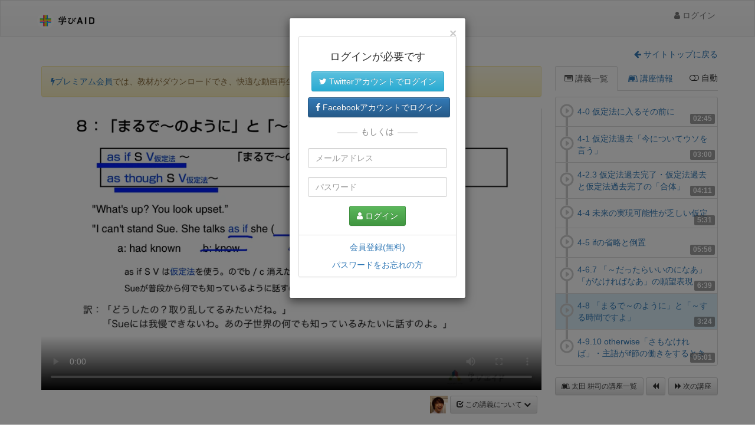

--- FILE ---
content_type: text/html
request_url: https://www.manabi-aid.jp/lesson/id/1228/5309
body_size: 11623
content:
<!DOCTYPE html>
<html lang="ja">
<head>
<meta charset="utf-8">
<meta http-equiv="X-UA-Compatible" content="IE=edge">
<meta name="viewport" content="width=device-width, initial-scale=1">
<meta name="keywords" content="文法,用法,仮定法の用法,英単語・熟語,英熟語,-"><meta name="description" content="太田耕司のテーマ別英文法 第4章 仮定法 4-8 「まるで～のように」と「～する時間ですよ」 太田耕司のテーマ別英文法 第4章 仮定法"><meta name="author" content="学びエイド">
<title>4-8 「まるで～のように」と「～する時間ですよ」 太田 耕司</title>
<link rel="apple-touch-icon" sizes="57x57" href="/apple-touch-icon-57x57.png">
<link rel="apple-touch-icon" sizes="60x60" href="/apple-touch-icon-60x60.png">
<link rel="apple-touch-icon" sizes="72x72" href="/apple-touch-icon-72x72.png">
<link rel="apple-touch-icon" sizes="76x76" href="/apple-touch-icon-76x76.png">
<link rel="apple-touch-icon" sizes="114x114" href="/apple-touch-icon-114x114.png">
<link rel="apple-touch-icon" sizes="120x120" href="/apple-touch-icon-120x120.png">
<link rel="apple-touch-icon" sizes="144x144" href="/apple-touch-icon-144x144.png">
<link rel="apple-touch-icon" sizes="152x152" href="/apple-touch-icon-152x152.png">
<link rel="apple-touch-icon" sizes="180x180" href="/apple-touch-icon-180x180.png">
<link rel="icon" type="image/png" href="/favicon-32x32.png" sizes="32x32">
<link rel="icon" type="image/png" href="/android-chrome-192x192.png" sizes="192x192">
<link rel="icon" type="image/png" href="/favicon-96x96.png" sizes="96x96">
<link rel="icon" type="image/png" href="/favicon-16x16.png" sizes="16x16">
<link rel="manifest" href="/manifest.json">
<meta name="msapplication-TileColor" content="#da532c">
<meta name="msapplication-TileImage" content="/mstile-144x144.png">
<meta name="theme-color" content="#ffffff">
<link rel="stylesheet" href="/css/font-awesome.min.css">
<link rel="stylesheet" href="/css/bootstrap.min.css">
<link rel="stylesheet" href="/css/bootstrap-theme.min.css">
<link rel="stylesheet" href="//ajax.googleapis.com/ajax/libs/jqueryui/1.11.4/themes/smoothness/jquery-ui.min.css" />
<link rel="stylesheet" href="/css/font-awesome-animation.min.css">
<!-- Google Tag Manager -->
<script>(function(w,d,s,l,i){w[l]=w[l]||[];w[l].push({'gtm.start':
new Date().getTime(),event:'gtm.js'});var f=d.getElementsByTagName(s)[0],
j=d.createElement(s),dl=l!='dataLayer'?'&l='+l:'';j.async=true;j.src=
'https://www.googletagmanager.com/gtm.js?id='+i+dl;f.parentNode.insertBefore(j,f);
})(window,document,'script','dataLayer','GTM-MCKCQ23');</script>
<!-- End Google Tag Manager -->
<meta property="og:title" content="太田耕司のテーマ別英文法 第4章 仮定法 | 4-8 「まるで～のように」と「～する時間ですよ」">
<meta property="og:image" content="https://cdn.manabi-aid.jp/image/lecture/1228.png">
<meta property="og:description" content="太田耕司のテーマ別英文法 第4章 仮定法">
<meta property="og:type" content="article" />
<meta property="og:site_name" content="学びエイド" />
<meta name="twitter:card" content="summary">
<meta name="twitter:site" content="@manabiaid">
            <link rel="stylesheet" href="/css/pnotify.custom.min.css"><link rel="stylesheet" href="/css/style.css">

    
    <link href="/css/bootstrap-toggle.css" rel="stylesheet">
    <link href="/css/jquery.tag-editor.css" rel="stylesheet">
    <link href="/css/lesson.css" rel="stylesheet">
    <link href="/css/sweetalert.css" rel="stylesheet">
    <link href="/css/magic.min.css" rel="stylesheet">
                                    <link href="/css/vjs7/video-js.min.css" rel="stylesheet">
            <link href="/css/vjs7/video-js-manabi.css" rel="stylesheet">
                        <style>
        #help {
            border-radius: 3px;
            display: none;
            width: 600px;
            height: 200px;
            position: fixed;
            top: calc((90% - 100px) / 2);
            left: calc((90% - 600px) / 2);
            z-index: 100;
            background: rgba(0,0,0,0.7);
            color: #ffffff;
            padding: 20px;
        }
        .key {
            color: #ffff00;
            text-align: right;
            padding-right: 4px;
        }
        .title {
            font-size: 1.2em;
            margin-top: 20px;
            margin-bottom: 10px;
        }
        #mark {
            margin-left: 10px;
            color: #0055aa;
            font-size: 0.9em
        }
        .vjs-menu li.vjs-selected, .vjs-menu li.vjs-selected:focus, .vjs-menu li.vjs-selected:hover {
            color: #ffff00;
        }
        .video-js .vjs-menu-button-popup .vjs-menu {
            left: -1em;
        }
        .vjs-has-started .vjs-control-bar {
            display: flex; 
        }
        .col-lg-9, .col-lg-3 {
            padding: 4px;
        }

        .col-sm-12 {
            padding: 0px 8px 8px 8px;
        }
    </style>
    
</head>
<body>
<!-- Google Tag Manager (noscript) -->
<noscript><iframe src="https://www.googletagmanager.com/ns.html?id=GTM-MCKCQ23" height="0" width="0" style="display:none;visibility:hidden"></iframe></noscript>
<!-- End Google Tag Manager (noscript) -->

<style>
    .manabi-logo {
        margin-top: 10px;
        width: 100px;
    }
    a.manabi-logo {
        text-decoration: none;
    }

    .manabi-jyuku-name {
        font-size:14px;
        margin-left: 12px;
        color: #667;
        position: absolute;
    }

    .manabi-logo-pc {
        display: block !important;
        float:left
    }

    @media only screen and (max-width: 750px) {

        .manabi-jyuku-name {
            display: none !important;
        }
    }
</style>

<div class="navbar navbar-default navbar-fixed">
    <div class="container">
        <div class="navbar-header" style="margin-top: 10px">
                            <a href="/" class="navbar-brand" style="padding-top: 10px">
                                                                    <img src="/img/logo_hz.png?202405" height="28" title="学びエイド ホームに戻る" id='img-logo'>
                                                            </a>
                    </div>
                    <div class="navbar-collapse collapse" id="navbar-main">
                                                <ul class="nav navbar-nav navbar-right">
                        <li><a id="a-login" href="#" class="faa-parent animated-hover"><i class="fa fa-user faa-horizontal"></i> ログイン</a></li>
                    </ul>
                                    </div>
            </div>
</div>

<script>
    var userAgent = navigator.userAgent;
    if(userAgent.indexOf('Silk') != -1) {
        document.getElementById("img-logo").src = '/img/logo.png';
    }
</script>
<div class="container theme-showcase" role="main" id="top">
<div class="page-body">

    
    
        
                
    <div class="row">
        
        <div class="text-right" style="margin: 0 0 10px 10px;">
                            <a href="/consumer">
                    <span style="background-color: rgba(255,255,255,0.7); padding: 3px 8px; border-radius: 5px;"><i class="fa fa-arrow-left"></i> サイトトップに戻る</span>
                </a>
                    </div>
        

        <div class="col-lg-9 col-sm-12">
            <div class="row rowrow">
                                <div class="col-md-12" id="video-area">

                                             
                            <div class="alert alert-warning" role="alert"><a href="/items/premium"><i class="fa fa-bolt"></i>プレミアム会員</a>では、教材がダウンロードでき、快適な動画再生環境が提供されます。</div>
                                            
                    <div class="embed-responsive embed-responsive-16by9" id="player_area">
                        <div class="embed-responsive-item" id="player">
                            
                                                        
                                                            <video id="player1" class="video-js vjs-default-skin embed-responsive-item" controls preload width="100%" height="100%" poster="https://i.vimeocdn.com/video/527995725-a93d33112baab0518b44068117677c3a9cd8bf39e4794ee03650f838491eb157-d_960x540?r=pad"></video>
                                                    </div>
                    </div>

                    <div class="nodisp" id="finished">
                        <div class="jumbotron" role="alert">
                            <h2><i class="fa fa-bullhorn faa-tada faa-slow animated"></i> 動画再生が完了</h2>
                            <div id="thanks">
                                <h4>この講座を作ってくれた講師の方へ、ボタンを押して感謝の気持ちを伝えましょう。</h4>
                                <button id="btn-thanks" class="btn btn-danger btn-lg"><i class="fa fa-heart"></i> ありがとう</button>
                                <button id="btn-next" class="btn btn-info btn-lg"><i class="fa fa-play"></i> 次のコマを再生</button>
                            </div>
                            <h4>ログインしている場合、以下の機能を使うことができます。</h4>
                            <ul class="list-unstyled1">
                                <li><span class="label label-primary"><i class="fa fa-play"></i> 学習中</span>のチェックで、この講座のステータスは<span class="label label-success"><span class="glyphicon glyphicon-ok"></span>完了</span>となり、<strong><i class="fa fa-pencil-square-o"></i>マイリスト</strong>に保存されます。</li>
                                <li><span class="label label-default"><i class="fa fa-flag"></i> 要復習</span>のチェックで、この講座は要復習な講座として、<strong><i class="fa fa-pencil-square-o"></i>マイリスト</strong>に保存されます。</li>
                                <li>講座に<strong><i class="fa fa-tags"></i>マイタグ</strong>をつけて管理しましょう。講座情報タブを選択して、<span class="label label-primary"><i class="fa fa-tags"></i></span>をクリック！</li>
                            </ul>
                                                        <h4>次は何を学びますか？</h4>
                        </div>
                    </div>

                    <div class="row spacer10">
                        <div class="col-md-12">
                                                    
                            <span id="mark" class="nodisp"></span>

                            <span class="pull-right">
                                <div class="floating-menu1">
                                                                        <img id="mini_tetsujin" class="pointer nodisp" src="https://cdn.manabi-aid.jp/image/avatar/2C1.png" alt="" style="height: 30px; width: 30px; margin-right: 4px;" data-container="body" data-toggle="popover" data-placement="top" data-content="どういたしまして。"><div class="btn btn-sm btn-default" id="btn_about_lecture"><span class="glyphicon glyphicon-check"></span> この講義について <i class="fa fa-chevron-down"></i></div>
                                    <div class="nodisp" id="feedback_body">
                                        <ul class="list-unstyled" style="padding-bottom: 0px; margin-bottom: 0px">
                                        <li><a href="#" id="btn_feedback"><span class="glyphicon glyphicon-envelope fa-fw"></span> 意見します！</a></li>
                                                                                </ul>
                                    </div>
                                </div>
                            </span>

                        </div>
                    </div>
                </div>
            </div>
            <div class="row">
                <div class="col-md-12">
                    <div id="comments" class="nodisp spacer15">
                        <form class="form-horizontal spacer10p" onsubmit="return false">
                            <textarea class="form-control" rows="2" id="text_comment" placeholder="この講座のレビューを書いてみましょう(レビューは承認制です)。" maxlength="255"></textarea>
                            <button id="btn_post" class="btn btn-primary spacer nodisp" disabled><span class="glyphicon glyphicon-comment"></span> 投稿する</button>
                        </form>
                        <div id="vue_comment">
                            <div v-for="comment in comments">
                                <div class="comment">
                                    <div style="margin-bottom: 12px;float: left">
                                        <img class="avatar_s" v-bind:src="comment.avatar">
                                    </div>
                                    <div class="" style="margin-left:8px; float: left" v-text="comment.posted_at"></div>
                                                                    </div>
                                <div class="arrow_box" style="clear:both;" v-html="comment.comment"></div>
                            </div>
                            <button class="btn btn-default spacer10 btn_more" v-if="comments.length > 0" v-on:click="onClickMore()"><i class="fa fa-chevron-down"></i> もっと見る</button>
                        </div>
                    </div>
                </div>
            </div>
        </div>
        <div class="col-lg-3 col-sm-12">
            <ul class="nav nav-tabs" role="tablist" id="myTabs">
                <li role="presentation" class="active"><a href="#tab1" aria-controls="tab1" role="tab" data-toggle="tab"><i class="fa fa-list-alt"></i> 講義一覧</a></li>
                <li role="presentation"><a href="#tab2" aria-controls="tab2" role="tab" data-toggle="tab"><i class="fa fa-leanpub"></i> 講座情報</a></li>
                                <div class="pull-right" v-bind:class="{'text-danger': autoPlay}" style="margin: 10px 0 0 0; cursor: pointer" id="autoplay" v-on:click="onClick()"><i class="fa" v-bind:class="{'fa-toggle-on': autoPlay, 'fa-toggle-off': !autoPlay}"></i> 自動</div>
                            </ul>

            <div class="tab-content spacer10">
                <div role="tabpanel" class="tab-pane active" id="tab1">
                    <ul class="list-group nodisp" id="vue_lessons">
                        <li class="list-group-item list-group-item-default" v-bind:class="{'list-group-item-info': lesson.active}" v-for="(lesson, key) in lessons">
                            <table>
                                <tr>
                                    <td width="30">
                                        <span class="time" v-text="lesson.time"></span>
                                        <span class="glyphicon glyphicon glyphicon-play-circle" v-bind:class="{'text-default': lesson.status == 0, 'text-success': lesson.status == 1}" style="font-size: x-large; z-index: 99"></span>
                                        <div class="nodisp pipe pipe-up" v-bind:class="{'pipe-success': lesson.up == 1}" v-if="key > 0"></div>
                                        <div class="nodisp pipe pipe-down" v-bind:class="{'pipe-success': lesson.down == 1}" v-if="key < lessons.length - 1"></div>
                                    </td>
                                    <td><span v-if="lesson.review == 1" class="label label-danger" v-text="'要復習'"></span><a v-on:click="onClick(lesson.id)" v-text="lesson.name" href="javascript:void(0)"></a></td>
                                </tr>
                            </table>
                        </li>
                    </ul>
                    <div>
                                                <a class="btn btn-default btn-sm" href="/user/prof/2C1"><i class="fa fa-leanpub"></i> 太田 耕司の講座一覧</a>
                                                                        <a id="btn-next-lecture" class="btn btn-default btn-sm" href="/lesson/id/2013"><i class="fa fa-backward"></i></a>
                                                                        <a id="btn-next-lecture" class="btn btn-default btn-sm pull-right" href="/lesson/id/1519"><i class="fa fa-forward"></i> 次の講座</a>
                                            </div>
                </div>
                <div role="tabpanel" class="tab-pane" id="tab2">
                    <div class="row">
                        <div class="col-lg-12 col-md-6 col-sm-6 col-xs-12">
                            <h4>太田耕司のテーマ別英文法 第4章 仮定法</h4>
                            <p>太田耕司のテーマ別英文法 第4章 仮定法</p>
                            <div>
                                
                                
                                
                                                                
                                                            </div>
                            <div class="spacer nodisp" id="tag_editor">
                                <input type="text" class="form-control" id="tag_edit" value="">
                            </div>
                        </div>
                        <div class="col-lg-12 col-md-6 col-sm-6 col-xs-12">
                            <hr class="hidden-md hidden-sm">
                            <ul class="media-list">
                                <h2 class="h4"><span class="glyphicon glyphicon-user"></span> 太田 耕司</h2>
                                                                <div class="pull-left prof"><a href="/user/prof/2C1"><img class="media-object avatar" src="https://cdn.manabi-aid.jp/image/avatar/2C1.png" alt=""></a></div>
                                <div class="clearfix">大手予備校講師。予備校界では「太田のプリント」は「鉄板プリント」と呼ばれ、簡潔でありながら、精緻で隙がない。その上に成り立つ講義は合理的、効率的で無駄は一切なし。わかりやすさはもちろん、生徒目線での「あ！なるほど」という切り口がウリ。<br />
太田の講義と鉄プリのセットで99％の大学をカバーする予備校講師の職人。<br />
今回、学びエイドではそのプリントを教材としたオリジナルテキストをすべて開放する。パフォーマンスを一切排除した太田の英語では文法分野は完璧。</div>
                                                            </ul>
                        </div>
                    </div>
                    <hr>
                </div>
            </div>
        </div>
    </div>
    <div id="help">
        <div class="row">
            <div class="col-sm-12">
                <table width="90%" class1="text-center">
                    <tr><th class="title" colspan="4">基本操作</th></tr>
                    <tr>
                        <td class="key" width="20%">ESC</td><td width="30%">: この画面を閉じる</td><td class="key" width="20%">Enter</td><td width="30%">: 再生 or 停止</td>
                    </tr>
                    <tr>
                        <td class="key">&lt;Shift&gt; + /</td><td>: この画面を表示</td><td class="key"></td><td></td>
                    </tr>
                    <tr><th class="title" colspan="4">再生関連</th></tr>
                    <tr>
                        <td class="key">→</td><td>: 少し進む(5秒)</td><td class="key">←</td><td>: 少し戻る(5秒)</td>
                    </tr>
                    <tr>
                        <td class="key">&lt;Shift&gt; + →</td><td>: 進む(20秒)</td><td class="key">&lt;Shift&gt; + ←</td><td>: 戻る(20秒)</td>
                    </tr>
                    <tr>
                        <td class="key">&lt;Shift&gt; + ↑</td><td>: 再生速く(+0.05x)</td><td class="key">&lt;Shift&gt; + ↓</td><td>: 再生遅く(-0.05x)</td>
                    </tr>
                    <tr>
                        <td class="key">m</td><td>: マーク</td><td class="key">,(カンマ)</td><td>: マークから再生</td>
                    </tr>
                </table>
            </div>
        </div>
    </div>

</div>
<footer class="">
    <div id="wrapper">
        <ul class="list-unstyled" style="">
            <li class="text-center">Copyright 2026 (c) 学びエイド All Rights Reserved</li>
        </ul>
    </div>
</footer>
<div id="page-top">
    <p><a id="move-page-top"><i class="fa fa-chevron-up"></i></a></p>
</div>
</div>
<script src="//ajax.googleapis.com/ajax/libs/jquery/1.11.3/jquery.min.js"></script>
<script src="//ajax.googleapis.com/ajax/libs/jqueryui/1.11.4/jquery-ui.min.js"></script>
<script src="/js/bootstrap.min.js"></script>
<script src="//ajax.googleapis.com/ajax/libs/jqueryui/1/i18n/jquery.ui.datepicker-ja.min.js" async></script>
<script src="/js/common.js?ver=201803221615"></script>
<script src="/js/pnotify.custom.min.js"></script><script src="/js/vue2/vue.min.js"></script><script>Vue.config.delimiters = ['(%', '%)'];</script><script src="/js/bootbox.min.js"></script><script>bootbox.setDefaults({locale:"ja",show:true,backdrop:true,closeButton:true,animate:true,onEscape:true});</script><script>
$(function() {
    if(0 < $("#resend_active").length) {
        $('#resend_active').click(function() {
            location.href ="/user/reissueActivateURL";
        });
    }
});

$(function() {
    $('#a-login').click(function () {
        location.href = '/login?redirect_url=' + encodeURIComponent($(location).attr('pathname') + $(location).attr('search'));
        return false;
    });
    $(window).scroll(function(){
    var now = $(window).scrollTop();
    if(now > 120){
        $('#page-top').fadeIn('slow');
    }else{
        $('#page-top').fadeOut('slow');
    }
});

$('#move-page-top').click(function(){
    $('html,body').animate({scrollTop:0}, 'fast');
});
});
</script>

    <script src="/js/bootstrap-toggle.min.js"></script>
    <script src="/js/jquery.caret.min.js"></script>
    <script src="/js/jquery.tag-editor.min.js"></script>
    <script src="/js/sweetalert.min.js"></script>
                        <script src="/js/vjs7_19/video.min.js"></script>
        <script>let vjs5 = true;</script>
                    <script>
                var is_auto_play = (localStorage.getItem('isAutoPlay') == "true");
        
        var enablePlaybackRate = true;

        $("[data-toggle=popover]:not('#mini_tetsujin')").popover({
            trigger: 'click',
            animate: false,
            html: true
        });

        $('#mini_tetsujin').popover({
            trigger: 'manual'
        });

        var autoPlayBtn = new Vue({
            el: '#autoplay',
            data: {
                autoPlay: is_auto_play
            },
            created: function() {
            },
            methods: {
                onClick: function() {
                    this.autoPlay = !this.autoPlay;
                    localStorage.setItem('isAutoPlay', this.autoPlay);
                }
            }
        });

        
                can_change_rate = false;
        
        ;

        $('#btn_about_lecture').click(function() {
            $('#feedback_body').slideToggle('fast', function() {
                $("#btn_about_lecture > i").toggleClass("fa-chevron-down").toggleClass("fa-chevron-up");
            });
        });

        
        var this_lecture_id = 1228;
        var this_lesson_id = 5309;
        var jyuku_id = 0;

        $('#btn_post').click(function(){
            var txtarea = $('#text_comment');
            var btn = $(this);
            btn.prop('disabled', true);
                    });

        $('#btn_comment').click(function() {
            $('#comments').slideToggle(0, function() {
                $("#btn_comment > i").toggleClass("fa-chevron-down").toggleClass("fa-chevron-up");
            });
        });

        $('#text_comment').focus(function() {
                    });

        $('#btn_recommend').click(function() {
    bootbox.dialog({
        title: "おススメ",
        message: '<div class="alert alert-info" role="alert">この講座をチームのみんなへおススメできます。<br>いい講座を見つけたら、みんなにドンドンおススメしましょう。<br>なお、コメント<strong>なし</strong>でも、おススメできます。</div><textarea id="recommend_message" class="form-control" rows="2" placeholder="ここにコメントを書いて、ボタンを押す！"></textarea>',
        buttons: {
            'cancel': {
                label: 'キャンセル',
                callback: function () {
                    $('#feedback_body').hide('fast');
                }
            },
            'recommend': {
                label: '<i class="fa fa-hand-peace-o"></i> おススメする',
                callback: function (result) {
                    $.ajax({
                        type: 'POST',
                        url: '/api/add/lesson_recommend',
                        dataType: 'json',
                        data: {message: $('#recommend_message').val(), lecture_id: this_lecture_id, lesson_id: this_lesson_id}
                    }).done(function(data) {
                        notifyPrimitiveSuccess('チームのみんなへ、おススメしました');
                        $('#feedback_body').hide('fast');
                    }).fail(function(data) {
                        notifySaveError('おススメ');
                    });
                }
            }
        }
    });
});

$('#btn_feedback').click(function() {
    bootbox.dialog({
        title: "フィードバック",
        message: '<div class="alert alert-warning" role="alert">学びエイド事務局にこの講座についてのご意見をお寄せください。<br>今後の参考にさせていただきます。<br>なお、このフォームからの内容に関しては、お返事しておりませんのでご了承ください。お返事が必要な場合は、<strong>お問い合わせ</strong>フォームよりお願いします。</div><textarea id="feedback_message" class="form-control" rows="5"  maxlength="1000" placeholder="ご意見をここにお願いします。"></textarea>',
        buttons: {
            'cancel': {
                label: 'キャンセル',
                callback: function () {
                    $('#feedback_body').hide('fast');
                }
            },
            'recommend': {
                label: '<span class="glyphicon glyphicon-envelope"></span> 送信する',
                callback: function (result) {
                    $.ajax({
                        type: 'POST',
                        url: '/api/add/lesson_feedback',
                        dataType: 'json',
                        data: {
                            message: $('#feedback_message').val(),
                            lecture_id: this_lecture_id,
                            lesson_id: this_lesson_id
                        }
                    }).done(function(data) {
                        notifyPrimitiveSuccess('送信完了しました。貴重なご意見、ありがとうございました。');
                        $('#feedback_body').hide('fast');
                    }).fail(function(data) {
                        notifySaveError('ご意見の送信');
                    });
                }
            }
        }
    });
});

        $('#toggle_status').change(function() {
            $(this).prop('disabled', true);
            $.ajax({
                type: 'POST',
                url: '/api/set/status',
                dataType: 'json',
                data: {lecture_id: 1228, lesson_id: this_lesson_id, status: Number($(this).prop('checked')),jyuku_id: jyuku_id}
            }).done(function(data) {
                for (var i = 0; i < lesson_lists.lessons.length; i++) {
                    if (lesson_lists.lessons[i].id == 5309) {
                        lesson_lists.lessons[i].status = Number($('#toggle_status').prop('checked'));
                        break;
                    }
                }
                recalc(lesson_lists.lessons);
                $('#toggle_status').prop('disabled', false);
            }).fail(function(data) {
                notifySaveError('学習ステータス');
            });
        });

        $('#toggle_review').change(function() {
            $.ajax({
                type: 'POST',
                url: '/api/set/review',
                dataType: 'json',
                data: {lecture_id: 1228, lesson_id: this_lesson_id, review: Number($(this).prop('checked'))}
            }).done(function(data) {
                for (var i = 0; i < lesson_lists.lessons.length; i++) {
                    if (lesson_lists.lessons[i].id == 5309) {
                        lesson_lists.lessons[i].review = Number($('#toggle_review').prop('checked'));
                        break;
                    }
                }
            }).fail(function(data) {
                notifySaveError('要復習');
            });
        });

        $("#mini_tetsujin").click(function() {
            $('#help').toggle();
            $('#myTabs a[href="#tab2"]').tab('show');
        });

        
        lessons = [
                        {
                id: 5303,
                name: '4-0 仮定法に入るその前に',
                time: '02:45',
                status: 0,
                review: 0,
                active: false,
                up: 0,
                down: 0
            },                        {
                id: 5304,
                name: '4-1 仮定法過去「今についてウソを言う」',
                time: '03:00',
                status: 0,
                review: 0,
                active: false,
                up: 0,
                down: 0
            },                        {
                id: 5305,
                name: '4-2.3 仮定法過去完了・仮定法過去と仮定法過去完了の「合体」',
                time: '04:11',
                status: 0,
                review: 0,
                active: false,
                up: 0,
                down: 0
            },                        {
                id: 5306,
                name: '4-4 未来の実現可能性が乏しい仮定',
                time: '5:31',
                status: 0,
                review: 0,
                active: false,
                up: 0,
                down: 0
            },                        {
                id: 5307,
                name: '4-5 ifの省略と倒置',
                time: '05:56',
                status: 0,
                review: 0,
                active: false,
                up: 0,
                down: 0
            },                        {
                id: 5308,
                name: '4-6.7 「～だったらいいのになあ」「がなければなあ」の願望表現',
                time: '6:39',
                status: 0,
                review: 0,
                active: false,
                up: 0,
                down: 0
            },                        {
                id: 5309,
                name: '4-8 「まるで～のように」と「～する時間ですよ」',
                time: '3:24',
                status: 0,
                review: 0,
                active: true,
                up: 0,
                down: 0
            },                        {
                id: 5310,
                name: '4-9.10 otherwise「さもなければ」・主語がif節の働きをするとき',
                time: '05:01',
                status: 0,
                review: 0,
                active: false,
                up: 0,
                down: 0
            }                    ];

        function getNextLesson(lesson_id) {
            var flg = 0;
            var ret = '';
            for (var i = 0; i < lessons.length; i++) {
                if (flg == 1) {
                    ret = '/' + lessons[i].id;
                    break;
                }
                if (lesson_id == lessons[i].id) {
                    flg = 1;
                }
            }
            return ret;
        }

        function recalc(l) {
            var len = l.length;
            for (var i = 0; i < len; i++) {
                l[i].up = 0;
                l[i].down = 0;
            }
            for (var i = 0; i < len; i++) {
                if (i < len - 1) {
                    if ((l[i].status == 1) && (l[i + 1].status == 1)) {
                        l[i].down = 1;
                        l[i + 1].up = 1;
                    }
                }
            }
        }

        var lesson_lists = new Vue({
            el: '#vue_lessons',
            data: {
                lessons: []
            },
            methods: {
                onClick: function(lessonId) {
                    $('#video-area').fadeOut();
                    var url = '/lesson/id/1228/' + lessonId;
                    location.href = url;
                }
            },
            created: function() {
                recalc(lessons);
                this.lessons = lessons;
                $(".nodisp.pipe").show();
                $("#vue_lessons").show();
            }
        });

        function dialogLogin() {
            bootbox.dialog({
                size: 'small',
                backdrop: 'static',
                
                onEscape: function() {
                    window.location.href = '/';
                    return;
                },
                message:
                '<div class="panel panel-default spacer15">' +
                '  <div class="panel-body text-center">' +
                '    <strong><h4>ログインが必要です</h4></strong>' +
                '    <div class="text-center spacer15">' +
                '      <div class="spacer10">' +
                '        <a href="/login/twitterLogin?redirect_url=' + $(location).attr('href') + '" class="btn btn-info"><i class="fa fa-twitter"></i> Twitterアカウントでログイン</a>' +
                '      </div>' +
                '      <div class="spacer10">' +
                '        <a href="/login/fbLogin?redirect_url=' + $(location).attr('href') + '" class="btn btn-primary"><i class="fa fa-facebook"></i> Facebookアカウントでログイン</a>' +
                '      </div>' +
                '      <div class="login-border">' +
                '        <p><span>もしくは</span></p>' +
                '      </div>' +
                '    </div>' +
                '    <form action="/login/mailLogin" method="post">' +
                '      <input type="hidden" id="f0jQlg0NtNRsapY" name="f0jQlg0NtNRsapY" value="7e8e7122bdd00983a22ce6f4f036b8e4" />' +
                '      <input type="hidden" name="redirect_url" value="' + $(location).attr('href') + '">' +
                '      <div class="form-group">' +
                '        <input type="text" placeholder="メールアドレス" class="form-control" name="mail_address" required="" style="ime-mode: disabled;">' +
                '      </div>' +
                '      <div class="form-group">' +
                '        <input type="password" placeholder="パスワード" class="form-control" name="password" required="" style="ime-mode: disabled;">' +
                '      </div>' +
                '      <div class="text-center">' +
                '        <button type="submit" class="btn btn-success" id="btn_login_submit"><i class="fa fa-user"></i> ログイン</button>' +
                '      </div>' +
                '    </form>' +
                '  </div>' +
                '  <div class="panel-footer text-center" style="background-color: #ffffff">' +
                '    <div><a href="/user/register"> 会員登録(無料) </a></div>' +
                '    <div class="spacer10"><a class="" href="/login/resetPassword1">パスワードをお忘れの方</a></div>' +
                '  </div>' +
                '</div>'
            });
        }

        
        var is_need_login = true;
        $(function(){
            if (is_need_login) {
                dialogLogin();
            }
        });

        setTimeout(function(){
            $('#mini_tetsujin').show().addClass('magictime puffIn');
            $('[data-toggle="tooltip"]').tooltip();
        }, 100);


        $('#btn-thanks').click(function() {
            $(this).prop("disabled", true);
            $.ajax({
                type: 'POST',
                url: '/api/add/lesson_thanks',
                dataType: 'json',
                data: {lecture_id: this_lecture_id, lesson_id: this_lesson_id}
            }).done(function(data) {
                notifyPrimitiveSuccess('ありがとうを送りました。');
                if (data.value.message) {
                    $('#mini_tetsujin').attr('data-content', data.value.message);
                }
            }).fail(function(data) {
                notifySaveError('ありがとう');
            }).always(function(data) {
                $('[data-toggle="popover"]').popover('show');
                setTimeout(function() {
                    $('[data-toggle="popover"]').popover('hide');
                }, 3000);
            });

        });

        $('#btn-next').click(function() {
            var next_lesson = getNextLesson(this_lesson_id);
            if (next_lesson == '') {
                                location.href = '/lesson/id/1519?ap=1';
                                
            } else {
                location.href = '/lesson/id/' + this_lecture_id + next_lesson + '?ap=1';
            }
        });

        localStorage.setItem('search.last-lecture', this_lecture_id);
        localStorage.setItem('user.prof.last-lecture/user/prof/2C1', this_lecture_id);

        
        $('#btn_mark_lesson').click(function() {
            $.ajax({
                type: 'POST',
                url: '/api/set/marked_lesson',
                dataType: 'json',
                data: { lesson_id: this_lesson_id }
            }).done(function(data) {
                swal({
                    title: "しおりを付けました！",
                    showCancelButton: true,
                    cancelButtonText: "閉じる",
                    imageUrl: "/mstile-70x70.png",
                    timer: 1500,
                    showConfirmButton: false
                });
                
                if (document.getElementById("li-marked-lesson") == null) {
                    $("ul.nav.navbar-nav.navbar-right").prepend('<li id="li-marked-lesson" style="padding-right: 10px"><a href="/user/redirectmarkedlesson"><i class="fa fa-bookmark" style="color: #f0ad4e"></i></a></li>');
                }

            }).fail(function(data) {
                notifySaveError('しおり');
            });
            $('#btn_about_lecture').click();
        });
    </script>

<script>
    (function(i,s,o,g,r,a,m){i['GoogleAnalyticsObject']=r;i[r]=i[r]||function(){
        (i[r].q=i[r].q||[]).push(arguments)},i[r].l=1*new Date();a=s.createElement(o),
            m=s.getElementsByTagName(o)[0];a.async=1;a.src=g;m.parentNode.insertBefore(a,m)
    })(window,document,'script','//www.google-analytics.com/analytics.js','ga');
    ga('create', 'UA-64372505-1', 'auto');
    ga('send', 'pageview');
</script>
</body>
</html>

--- FILE ---
content_type: text/css
request_url: https://www.manabi-aid.jp/css/style.css
body_size: 4303
content:
body {
    font-family: 'ヒラギノ角ゴ Pro W3', 'Hiragino Kaku Gothic Pro', 'メイリオ', Meiryo, 'ＭＳ Ｐゴシック', Osaka, sans-serif, arial, verdana;
    _font-family: "ＭＳ Ｐゴシック", "Hiragino Kaku Gothic Pro", Osaka, arial, sans-serif, verdana;
}

.navbar {
    border-radius: 0px;
    box-shadow: 0 0 1px #e0e0e0;
    margin-bottom: 20px;
}

.navbar-nav > li > a {
    padding-left: 12px;
    padding-right: 4px;
}

.dropdown:hover > .dropdown-menu {
    /*display: block;*/
    -webkit-border-radius: 4px;
    -moz-border-radius: 4px;
    border-radius: 4px;
}

.navbar .dropdown-menu:before {
    content: '';
    display: inline-block;
    border-left: 7px solid transparent;
    border-right: 7px solid transparent;
    border-bottom: 7px solid #ccc;
    border-bottom-color: rgba(0, 0, 0, 0.2);
    position: absolute;
    top: -7px;
    right: 20px;
}

.navbar .dropdown-menu:after {
    content: '';
    display: inline-block;
    border-left: 6px solid transparent;
    border-right: 6px solid transparent;
    border-bottom: 6px solid #ffffff;
    position: absolute;
    top: -6px;
    right: 21px;
}

.navbar .menu_avatar img.avatar {
    height: 24px;
    width: 24px;
}

.navbar .menu_avatar_s {
    padding: 0;
}

.container {
    padding-left: 8px;
    padding-right: 8px;
}

.row {
    margin-right: -8px;
    margin-left: -8px;
}

.list-group {
    box-shadow: none;
}

table.table {
    margin-bottom: 0;
}

.page-header {
    padding-bottom: 0;
    margin: 0;
    margin-top: -20px;
    border: none;
}

ol.breadcrumb {
    margin: 16px 0 16px 0;
}

footer {
    margin-top: 10px;
}

footer div#wrapper {
    /*position:fixed;*/
    /*left: 0px;*/
    /*right: 0px;*/
    /*margin: 0 -500%;*/
    /*padding: 0px;*/
    /*padding: 0 500%;*/
    /*width: 100%;*/
    border-top: 1px solid #ddd;
    background-color: white
}

footer div li {
    margin-top: 5px;
    color: #ddd;
    font-size: 0.9em;
}

div#footer {
    width:100%;
    border-top:1px solid #ddd;
    background-color:#f8f8f8;
    padding:12px 0;
    margin-top:15px;
    text-align: center;
}

.spacer { margin-top: 5px; }
.spacer10 { margin-top: 10px; }
.spacer15 { margin-top: 15px; }
.spacer20 { margin-top: 20px; }
.spacer25 { margin-top: 25px; }
.spacer30 { margin-top: 30px; }
.spacer35 { margin-top: 35px; }
.spacer40 { margin-top: 40px; }
.spacer45 { margin-top: 45px; }
.spacer50 { margin-top: 50px; }
.spacer100 { margin-top: 100px; }
.spacer200 { margin-top: 200px; }

.spacerp { margin-bottom: 5px; }
.spacer10p { margin-bottom: 10px; }
.spacer15p { margin-bottom: 15px; }
.spacer20p { margin-bottom: 20px; }
.spacer25p { margin-bottom: 25px; }
.spacer30p { margin-bottom: 30px; }
.spacer35p { margin-bottom: 35px; }
.spacer40p { margin-bottom: 40px; }

h1 {
    margin-top: 0px;
}

.h3 {
    margin-top: 0px;
}

div.nodisp {
    display: none;
}

.nodisp {
    display: none;
}

.successMessage {
    color: #17aa56;
    font-size: larger;
}

.errorMessage {
    color: #cb4e4e;
    font-size: larger;
}

.page-header {
    border: 0px;
    padding: 0px;
}

.page-body {
    border: 0px;
    padding-top: 0px;
}

.jumbotron {
    margin-bottom: 15px;
}

.w60 {
    width: 60px;
}

.w80 {
    width: 80px;
}

.w100 {
    width: 100px;
}

.w120 {
    width: 120px;
}

.pointer {
    cursor: pointer;
    user-select: none;
    -moz-user-select: none;
    -khtml-user-select: none;
    -webkit-user-select: none;
}

.label {
    padding: 1px 4px 1px 4px;
}

.label {
    white-space: normal;
    margin-right: 2px;
}

.label-active {
    border: 1px solid brown;
}

.comment .label {
    padding: 4px;
    cursor: pointer;
}

/*
@media (max-width: 767px) {
    .container {
        width: 98%;
        width : -webkit-calc(100% - 22px) ;
        width : calc(100% - 22px) ;
    }
}

@media (min-width: 768px) {
    .container {
        width: 98%;
        width : -webkit-calc(100% - 22px) ;
        width : calc(100% - 22px) ;
    }
}

@media (min-width: 1200px) {
    .container {
        width: 100%;
        width : -webkit-calc(100% - 22px) ;
        width : calc(100% - 22px) ;
    }
}
*/

.visible-xl-block,
.visible-xl-inline,
.visible-xl-inline-block,
.visible-xl{
    display: none !important;
}

@media only screen and (max-width: 480px) {
    .container {
        width: 100%;
    }

    .col-xxs-1, .col-xxs-2, .col-xxs-3, .col-xxs-4, .col-xxs-5, .col-xxs-6, .col-xxs-7, .col-xxs-8, .col-xxs-9, .col-xxs-10, .col-xxs-11, .col-xxs-12 {
        float: left;
    }

    .col-xxs-12 {
        width: 100%;
    }

    .col-xxs-11 {
        width: 91.66666667%;
    }

    .col-xxs-10 {
        width: 83.33333333%;
    }

    .col-xxs-9 {
        width: 75%;
    }

    .col-xxs-8 {
        width: 66.66666667%;
    }

    .col-xxs-7 {
        width: 58.33333333%;
    }

    .col-xxs-6 {
        width: 50%;
    }

    .col-xxs-5 {
        width: 41.66666667%;
    }

    .col-xxs-4 {
        width: 33.33333333%;
    }

    .col-xxs-3 {
        width: 25%;
    }

    .col-xxs-2 {
        width: 16.66666667%;
    }

    .col-xxs-1 {
        width: 8.33333333%;
    }
}

@media (min-width: 1600px) {
    .container {
        width: 1570px;
    }

    .col-xl-1, .col-xl-2, .col-xl-3, .col-xl-4, .col-xl-5, .col-xl-6, .col-xl-7, .col-xl-8, .col-xl-9, .col-xl-10, .col-xl-11, .col-xl-12 {
        float: left;
    }

    .col-xl-12 {
        width: 100%;
    }

    .col-xl-11 {
        width: 91.66666667%;
    }

    .col-xl-10 {
        width: 83.33333333%;
    }

    .col-xl-9 {
        width: 75%;
    }

    .col-xl-8 {
        width: 66.66666667%;
    }

    .col-xl-7 {
        width: 58.33333333%;
    }

    .col-xl-6 {
        width: 50%;
    }

    .col-xl-5 {
        width: 41.66666667%;
    }

    .col-xl-4 {
        width: 33.33333333%;
    }

    .col-xl-3 {
        width: 25%;
    }

    .col-xl-2 {
        width: 16.66666667%;
    }

    .col-xl-1 {
        width: 8.33333333%;
    }

    .col-xl-pull-12 {
        right: 100%;
    }

    .col-xl-pull-11 {
        right: 91.66666667%;
    }

    .col-xl-pull-10 {
        right: 83.33333333%;
    }

    .col-xl-pull-9 {
        right: 75%;
    }

    .col-xl-pull-8 {
        right: 66.66666667%;
    }

    .col-xl-pull-7 {
        right: 58.33333333%;
    }

    .col-xl-pull-6 {
        right: 50%;
    }

    .col-xl-pull-5 {
        right: 41.66666667%;
    }

    .col-xl-pull-4 {
        right: 33.33333333%;
    }

    .col-xl-pull-3 {
        right: 25%;
    }

    .col-xl-pull-2 {
        right: 16.66666667%;
    }

    .col-xl-pull-1 {
        right: 8.33333333%;
    }

    .col-xl-pull-0 {
        right: auto;
    }

    .col-xl-push-12 {
        left: 100%;
    }

    .col-xl-push-11 {
        left: 91.66666667%;
    }

    .col-xl-push-10 {
        left: 83.33333333%;
    }

    .col-xl-push-9 {
        left: 75%;
    }

    .col-xl-push-8 {
        left: 66.66666667%;
    }

    .col-xl-push-7 {
        left: 58.33333333%;
    }

    .col-xl-push-6 {
        left: 50%;
    }

    .col-xl-push-5 {
        left: 41.66666667%;
    }

    .col-xl-push-4 {
        left: 33.33333333%;
    }

    .col-xl-push-3 {
        left: 25%;
    }

    .col-xl-push-2 {
        left: 16.66666667%;
    }

    .col-xl-push-1 {
        left: 8.33333333%;
    }

    .col-xl-push-0 {
        left: auto;
    }

    .col-xl-offset-12 {
        margin-left: 100%;
    }

    .col-xl-offset-11 {
        margin-left: 91.66666667%;
    }

    .col-xl-offset-10 {
        margin-left: 83.33333333%;
    }

    .col-xl-offset-9 {
        margin-left: 75%;
    }

    .col-xl-offset-8 {
        margin-left: 66.66666667%;
    }

    .col-xl-offset-7 {
        margin-left: 58.33333333%;
    }

    .col-xl-offset-6 {
        margin-left: 50%;
    }

    .col-xl-offset-5 {
        margin-left: 41.66666667%;
    }

    .col-xl-offset-4 {
        margin-left: 33.33333333%;
    }

    .col-xl-offset-3 {
        margin-left: 25%;
    }

    .col-xl-offset-2 {
        margin-left: 16.66666667%;
    }

    .col-xl-offset-1 {
        margin-left: 8.33333333%;
    }

    .col-xl-offset-0 {
        margin-left: 0;
    }

    .visible-xl {
        display: block !important;
    }

    table.visible-xl {
        display: table;
    }

    tr.visible-xl {
        display: table-row !important;
    }

    th.visible-xl, td.visible-xl {
        display: table-cell !important;
    }

    .visible-xl-block {
        display: block !important;
    }

    .visible-xl-inline {
        display: inline !important;
    }

    .visible-xl-inline-block {
        display: inline-block !important;
    }

    .hidden-xl {
        display: none !important;
    }
}

div.msg {
    display: none;
    padding: 20px;
    width: 100%;
    text-align: center;
    position: absolute;
    top: 0px;
    left: 0;
    background-color: #204d74;
    color: #fff;
    font-size: 200%;
    font-weight: bold;
    opacity: .92;
    z-index: 10000;
}

@media (max-width: 768px) {
    th.date {
        width: 100px;
    }
    td.date {
        width: 100px;
    }
}

@media (min-width: 1200px) {
    th.date {
        width: 150px;
    }
    td.date {
        width: 150px;
    }
}

.form-inline .form-control.date {
    width: 100px;
}

.course_focus {
    border: 4px solid #226fbe;
    padding: 4px;
    border-radius: 2px;
}

.course_config {
    margin-top: 10px;
}

.mana_area {
    margin-top: 8px;
    border-top: 1px solid lightgray;
}

.mana {
    font-family: 'arial black';
    font-size: 16pt;
    margin-right: 4px;
}

img.avatar {
    width: 80px;
    height: 80px;
}

img.avatar_s {
    width: 24px;
    height: 24px;
}

select#select-category {
    border-top-left-radius: 4px;
    border-bottom-left-radius: 4px;
}

div#select-index #select-category {
    border-right: 0px;
}

.arrow_box {
    position: relative;
    background: #ffffff;
    border: 1px solid #ddd;
    padding: 8px;
    border-radius: 4px;
}
.arrow_box:after, .arrow_box:before {
    bottom: 100%;
    left: 20px;
    border: solid transparent;
    content: " ";
    height: 0;
    width: 0;
    position: absolute;
    pointer-events: none;
}
.arrow_box:after {
    border-bottom-color: #ffffff;
    border-width: 10px;
    margin-left: -10px;
}
.arrow_box:before {
    border-bottom-color: #ddd;
    border-width: 11px;
    margin-left: -11px;
}

div.comment {
    margin-top: 10px;
}

#page-top{
    display:none;
    position:fixed;
}

#page-top p{
    padding: 2px .5rem 0 .5rem;
    text-align:center;
    background:#3b3b3b;
    opacity: 0.5;
    -webkit-transition:all 0.3s;
    -moz-transition:all 0.3s;
    transition:all 0.3s;
}

#page-top p:hover{
    background:#8b8b8b;
}

#move-page-top{
    color:#fff;
    line-height:1em;
    text-decoration:none;
    display:block;
    cursor:pointer;
}

#page-top p{
    position:fixed;
    left: 1rem;
    bottom: -1rem;
    font-size: 1em;
}

.manabi-modal{transition:margin .3s;-webkit-transition:margin .3s;-moz-transition:margin .3s;-ms-transition:margin .3s;-o-transition:margin .3s;position:fixed;background:#fff;width:420px;padding-right: 0!important;margin-left:-210px;margin-top:-260px;top:50%;left:50%;overflow:hidden;border:1px solid #ababab;box-shadow:0 0 4px rgba(0,0,0,.11);z-index:19600;border-radius:6px}
.manabi-modal-head{position:relative;background:#e2e2e2;padding:20px 20px 10px;text-align:center}
.manabi-modal-head.border-on{border-bottom:1px solid #e2e2e2}
.manabi-modal-body{padding:0;text-align:center;overflow:hidden;overflow-x:hidden;overflow-y:auto;max-height:340px}
.login-border{border-bottom:2px solid #e3e3e3;text-align:center;position:relative;height:1px;margin:25px 50px;color:#858585}
.login-border p{position:absolute;top:-10px;left:10px;right:10px;margin-top:-.5em;text-align:center}
.login-border p span{background:#fff;display:inline-block;padding:6px;white-space: nowrap;}
.manabi-modal .login-form input{padding:6px 10px;font-size:108%;border:1px solid #d2d2d2;width:259px;margin:0 auto 15px}
.manabi-modal-btn{padding:10px 20px 20px;text-align:center}
.manabi-modal-footer{position:relative;background:#f6f6f6;border-top:1px solid #c6c6c6;padding:20px;text-align:center;font-size:91%}
.manabi-btn-login{display:inline-block;padding:10px 20px;border-radius:6px;color:#fff!important;font-weight:700;box-shadow:1px 1px 2px rgba(0,0,0,.6);border:none;text-decoration:none!important;cursor:pointer}
.manabi-btn-login:hover{opacity:.8}
.manabi-btn-login i{font-size:140%;margin-right:10px}
.manabi-btn-login.btn-fb{background-color:#3c5a9a}
.manabi-btn-login.btn-normal{background-color:#4DCAD5}

.lecture {
    border: 1px solid lightgray;
    padding: 6px 6px 3px 6px;
    cursor: pointer;
}

.lecture-first {
    border-top-left-radius: 4px;
    border-top-right-radius: 4px;
}

.lecture-lesson {
    border-left: 1px solid lightgray;
    border-right: 1px solid lightgray;
    border-bottom: 1px solid lightgray;
    padding: 6px 6px 6px 6px;
}

span.emphasise {
    font-size: 1.2em;
}

a:link,
a:active,
a:hover {
    overflow: hidden;
    outline: none;
}

/* ユーザが選択中のタグ */
a.label.mtag.checked {
    background-color: #00cc33;
}

.btn {
    border-radius: 3px;
}

.btn-page {
    width: 130px;
}

.lecture_img {
    width: 122px;
    height: 69px;
    border: 1px solid #ffffff;
}

.prof {
    margin-right: 10px;
    margin-bottom: 0px;
}

.lecture .badge {
    background-color: #31708f;
}

.colcol {
    padding-left: 8px;
    padding-right: 8px;
}

@media (max-width: 480px) {
    .label {
        margin: 0px;
    }
}

.label-cat {
    background-color: #0077aa;
}

.badge-cnt {
    background-color: #ff0000;
}

.badge-lesson-cnt {
    background-color: #4bb1cf;
}

.badge-primary {
    background-color: #3a87ad;
}

.cat1 {
    background-color: rgb(31, 119, 180);
}
.cat2 {
    background-color: rgb(255, 127, 14);
}
.cat3 {
    background-color: rgb(44, 160, 44);
}
.cat4 {
    background-color: rgb(214, 39, 40);
}
.cat5 {
    background-color: rgb(148, 103, 189);
}
.cat22 {
    background-color: rgb(140, 86, 75);
}
.cat31 {
    background-color: rgb(235,109,157);
}
.mm_jyuku_name {
    margin-top: 20px;
    margin-left: 40px;
    position: absolute;
    font-size:9pt;
    color: #666;
}

h4.mm-sheet-title {
    margin-top: 20px;
    text-shadow: 1px 1px 0 rgba(240,240,240,1);
    border-bottom: 3px double #c0c0c0;
}
h4.mm-sheet-title:first-letter {
    margin-right: .1em;
    font-size: 1.5em;
    font-weight: bold;
}

.list-group.mm-sheet-todo-list {
    margin-bottom: 2px;
    padding: 0px;
}
.list-group-item.mm-sheet-todo-list {
    padding: 8px;
}

.page-title {
    /*text-shadow: 1px 1px 0 rgba(0, 0, 0, 0.2);*/
    font-weight: bold;
    font-size: 24pt;
    margin-top: -3px;
}

h4.page-sub-title {
    margin-top: 10px;
    position: relative;
    padding: 0.6em;
    background-color: #eee;
    border-left: 3px solid #ccc;
    border-bottom: 1px solid #ddd;
}
h4.page-sub-title::after {
    position: absolute;
    top: 0;
    right: 0;
    content: '';
    width: 0;
    border-width: 0 16px 16px 0;
    border-style: solid;
    border-color: #fff #fff #ddd #ddd;
    box-shadow: -1px 1px 2px rgba(0, 0, 0, .1);
}

.progress.status {
    margin-bottom: 2px;
    cursor: pointer;
}

.btn-category > .btn-default:active, .btn-category > .btn-default.active {
    background-color: #eb9316;
    border-color: #e38d13;
    text-shadow: none;
}

.ime-off {
    ime-mode:disabled;
}

@media (max-width: 767px) {
    .nosp {
        display: none;
    }
}

.external-link:after {
    content: "\f08e";
    font-family: FontAwesome;
    margin-left: 4px;
}


--- FILE ---
content_type: text/css
request_url: https://www.manabi-aid.jp/css/lesson.css
body_size: 403
content:
.pipe {
    background-color: #cdcdcd;
    height: 100%;
    padding-top: 2px;
    position: absolute;
    top: 0px;
    right: auto;
    bottom: auto;
    left: 17px;
    width: 4px;
    z-index: 0;
}

.pipe-down {
    height: 50%;
    top: calc(50% + 9px);
}

.pipe-up {
    height: calc(50% - 14px);
    top: 0px;
}

.pipe-success {
    background-color: #3c763d;
}

.pipe-danger {
    background-color: #a94442;
}

.text-default {
    color: #cdcdcd;
}

.text-success {
    color: #3c763d;
}

.time {
    position: absolute;
    bottom: 4px;
    right: 4px;
    font-size: 12px;
    color: white;
    font-weight: 700;
    background-color: #5e5e5e;
    border-radius: 2px;
    padding: 0 5px 0 5px;
    opacity: 0.6;
}

.list-group-item {
    padding-right: 10px;
    padding-left: 7px;
}

#feedback_body {
    /*background: #f9f9f9;*/
    /*border:1px solid #c0c0c0;*/
    padding: 4px 4px 0px 10px;
}

div.login-alert {
    min-height: 500px;
    height: 500px;
    /*border: 1px solid #ddd;*/
}

span.reg_tag {
    cursor: pointer;
}

span.reg_tag:hover {
    background-color: #31b0d5;
}


--- FILE ---
content_type: application/javascript
request_url: https://www.manabi-aid.jp/js/vue2/vue.min.js
body_size: 31860
content:
/*!
 * Vue.js v2.2.5
 * (c) 2014-2017 Evan You
 * Released under the MIT License.
 */
!function(e,t){"object"==typeof exports&&"undefined"!=typeof module?module.exports=t():"function"==typeof define&&define.amd?define(t):e.Vue=t()}(this,function(){"use strict";function e(e){return null==e?"":"object"==typeof e?JSON.stringify(e,null,2):String(e)}function t(e){var t=parseFloat(e);return isNaN(t)?e:t}function n(e,t){for(var n=Object.create(null),r=e.split(","),i=0;i<r.length;i++)n[r[i]]=!0;return t?function(e){return n[e.toLowerCase()]}:function(e){return n[e]}}function r(e,t){if(e.length){var n=e.indexOf(t);if(n>-1)return e.splice(n,1)}}function i(e,t){return $i.call(e,t)}function o(e){return"string"==typeof e||"number"==typeof e}function a(e){var t=Object.create(null);return function(n){return t[n]||(t[n]=e(n))}}function s(e,t){function n(n){var r=arguments.length;return r?r>1?e.apply(t,arguments):e.call(t,n):e.call(t)}return n._length=e.length,n}function c(e,t){t=t||0;for(var n=e.length-t,r=new Array(n);n--;)r[n]=e[n+t];return r}function u(e,t){for(var n in t)e[n]=t[n];return e}function l(e){return null!==e&&"object"==typeof e}function f(e){return ki.call(e)===Ai}function p(e){for(var t={},n=0;n<e.length;n++)e[n]&&u(t,e[n]);return t}function d(){}function v(e,t){var n=l(e),r=l(t);if(!n||!r)return!n&&!r&&String(e)===String(t);try{return JSON.stringify(e)===JSON.stringify(t)}catch(n){return e===t}}function h(e,t){for(var n=0;n<e.length;n++)if(v(e[n],t))return n;return-1}function m(e){var t=!1;return function(){t||(t=!0,e())}}function g(e){var t=(e+"").charCodeAt(0);return 36===t||95===t}function y(e,t,n,r){Object.defineProperty(e,t,{value:n,enumerable:!!r,writable:!0,configurable:!0})}function _(e){if(!ji.test(e)){var t=e.split(".");return function(e){for(var n=0;n<t.length;n++){if(!e)return;e=e[t[n]]}return e}}}function b(e){return/native code/.test(e.toString())}function $(e){qi.target&&Wi.push(qi.target),qi.target=e}function w(){qi.target=Wi.pop()}function x(e,t){e.__proto__=t}function C(e,t,n){for(var r=0,i=n.length;r<i;r++){var o=n[r];y(e,o,t[o])}}function k(e,t){if(l(e)){var n;return i(e,"__ob__")&&e.__ob__ instanceof Xi?n=e.__ob__:Qi.shouldConvert&&!Ui()&&(Array.isArray(e)||f(e))&&Object.isExtensible(e)&&!e._isVue&&(n=new Xi(e)),t&&n&&n.vmCount++,n}}function A(e,t,n,r){var i=new qi,o=Object.getOwnPropertyDescriptor(e,t);if(!o||o.configurable!==!1){var a=o&&o.get,s=o&&o.set,c=k(n);Object.defineProperty(e,t,{enumerable:!0,configurable:!0,get:function(){var t=a?a.call(e):n;return qi.target&&(i.depend(),c&&c.dep.depend(),Array.isArray(t)&&S(t)),t},set:function(t){var r=a?a.call(e):n;t===r||t!==t&&r!==r||(s?s.call(e,t):n=t,c=k(t),i.notify())}})}}function O(e,t,n){if(Array.isArray(e)&&"number"==typeof t)return e.length=Math.max(e.length,t),e.splice(t,1,n),n;if(i(e,t))return e[t]=n,n;var r=e.__ob__;return e._isVue||r&&r.vmCount?n:r?(A(r.value,t,n),r.dep.notify(),n):(e[t]=n,n)}function T(e,t){if(Array.isArray(e)&&"number"==typeof t)return void e.splice(t,1);var n=e.__ob__;e._isVue||n&&n.vmCount||i(e,t)&&(delete e[t],n&&n.dep.notify())}function S(e){for(var t=void 0,n=0,r=e.length;n<r;n++)t=e[n],t&&t.__ob__&&t.__ob__.dep.depend(),Array.isArray(t)&&S(t)}function E(e,t){if(!t)return e;for(var n,r,o,a=Object.keys(t),s=0;s<a.length;s++)n=a[s],r=e[n],o=t[n],i(e,n)?f(r)&&f(o)&&E(r,o):O(e,n,o);return e}function j(e,t){return t?e?e.concat(t):Array.isArray(t)?t:[t]:e}function N(e,t){var n=Object.create(e||null);return t?u(n,t):n}function I(e){var t=e.props;if(t){var n,r,i,o={};if(Array.isArray(t))for(n=t.length;n--;)"string"==typeof(r=t[n])&&(i=wi(r),o[i]={type:null});else if(f(t))for(var a in t)r=t[a],i=wi(a),o[i]=f(r)?r:{type:r};e.props=o}}function L(e){var t=e.directives;if(t)for(var n in t){var r=t[n];"function"==typeof r&&(t[n]={bind:r,update:r})}}function D(e,t,n){function r(r){var i=eo[r]||to;l[r]=i(e[r],t[r],n,r)}I(t),L(t);var o=t.extends;if(o&&(e="function"==typeof o?D(e,o.options,n):D(e,o,n)),t.mixins)for(var a=0,s=t.mixins.length;a<s;a++){var c=t.mixins[a];c.prototype instanceof nt&&(c=c.options),e=D(e,c,n)}var u,l={};for(u in e)r(u);for(u in t)i(e,u)||r(u);return l}function M(e,t,n,r){if("string"==typeof n){var o=e[t];if(i(o,n))return o[n];var a=wi(n);if(i(o,a))return o[a];var s=xi(a);if(i(o,s))return o[s];var c=o[n]||o[a]||o[s];return c}}function P(e,t,n,r){var o=t[e],a=!i(n,e),s=n[e];if(H(Boolean,o.type)&&(a&&!i(o,"default")?s=!1:H(String,o.type)||""!==s&&s!==Ci(e)||(s=!0)),void 0===s){s=R(r,o,e);var c=Qi.shouldConvert;Qi.shouldConvert=!0,k(s),Qi.shouldConvert=c}return s}function R(e,t,n){if(i(t,"default")){var r=t.default;return e&&e.$options.propsData&&void 0===e.$options.propsData[n]&&void 0!==e._props[n]?e._props[n]:"function"==typeof r&&"Function"!==F(t.type)?r.call(e):r}}function F(e){var t=e&&e.toString().match(/^\s*function (\w+)/);return t&&t[1]}function H(e,t){if(!Array.isArray(t))return F(t)===F(e);for(var n=0,r=t.length;n<r;n++)if(F(t[n])===F(e))return!0;return!1}function U(e,t,n){if(Si.errorHandler)Si.errorHandler.call(null,e,t,n);else{if(!Ii||"undefined"==typeof console)throw e;console.error(e)}}function B(e){return new no(void 0,void 0,void 0,String(e))}function V(e){var t=new no(e.tag,e.data,e.children,e.text,e.elm,e.context,e.componentOptions);return t.ns=e.ns,t.isStatic=e.isStatic,t.key=e.key,t.isCloned=!0,t}function z(e){for(var t=e.length,n=new Array(t),r=0;r<t;r++)n[r]=V(e[r]);return n}function J(e){function t(){var e=arguments,n=t.fns;if(!Array.isArray(n))return n.apply(null,arguments);for(var r=0;r<n.length;r++)n[r].apply(null,e)}return t.fns=e,t}function K(e,t,n,r,i){var o,a,s,c;for(o in e)a=e[o],s=t[o],c=ao(o),a&&(s?a!==s&&(s.fns=a,e[o]=s):(a.fns||(a=e[o]=J(a)),n(c.name,a,c.once,c.capture)));for(o in t)e[o]||(c=ao(o),r(c.name,t[o],c.capture))}function q(e,t,n){function i(){n.apply(this,arguments),r(o.fns,i)}var o,a=e[t];a?a.fns&&a.merged?(o=a,o.fns.push(i)):o=J([a,i]):o=J([i]),o.merged=!0,e[t]=o}function W(e){for(var t=0;t<e.length;t++)if(Array.isArray(e[t]))return Array.prototype.concat.apply([],e);return e}function Z(e){return o(e)?[B(e)]:Array.isArray(e)?G(e):void 0}function G(e,t){var n,r,i,a=[];for(n=0;n<e.length;n++)null!=(r=e[n])&&"boolean"!=typeof r&&(i=a[a.length-1],Array.isArray(r)?a.push.apply(a,G(r,(t||"")+"_"+n)):o(r)?i&&i.text?i.text+=String(r):""!==r&&a.push(B(r)):r.text&&i&&i.text?a[a.length-1]=B(i.text+r.text):(r.tag&&null==r.key&&null!=t&&(r.key="__vlist"+t+"_"+n+"__"),a.push(r)));return a}function Y(e){return e&&e.filter(function(e){return e&&e.componentOptions})[0]}function Q(e){e._events=Object.create(null),e._hasHookEvent=!1;var t=e.$options._parentListeners;t&&te(e,t)}function X(e,t,n){n?io.$once(e,t):io.$on(e,t)}function ee(e,t){io.$off(e,t)}function te(e,t,n){io=e,K(t,n||{},X,ee,e)}function ne(e,t){var n={};if(!e)return n;for(var r,i,o=[],a=0,s=e.length;a<s;a++)if(i=e[a],(i.context===t||i.functionalContext===t)&&i.data&&(r=i.data.slot)){var c=n[r]||(n[r]=[]);"template"===i.tag?c.push.apply(c,i.children):c.push(i)}else o.push(i);return o.every(re)||(n.default=o),n}function re(e){return e.isComment||" "===e.text}function ie(e){for(var t={},n=0;n<e.length;n++)t[e[n][0]]=e[n][1];return t}function oe(e){var t=e.$options,n=t.parent;if(n&&!t.abstract){for(;n.$options.abstract&&n.$parent;)n=n.$parent;n.$children.push(e)}e.$parent=n,e.$root=n?n.$root:e,e.$children=[],e.$refs={},e._watcher=null,e._inactive=null,e._directInactive=!1,e._isMounted=!1,e._isDestroyed=!1,e._isBeingDestroyed=!1}function ae(e,t,n){e.$el=t,e.$options.render||(e.$options.render=oo),fe(e,"beforeMount");var r;return r=function(){e._update(e._render(),n)},e._watcher=new ho(e,r,d),n=!1,null==e.$vnode&&(e._isMounted=!0,fe(e,"mounted")),e}function se(e,t,n,r,i){var o=!!(i||e.$options._renderChildren||r.data.scopedSlots||e.$scopedSlots!==Ei);if(e.$options._parentVnode=r,e.$vnode=r,e._vnode&&(e._vnode.parent=r),e.$options._renderChildren=i,t&&e.$options.props){Qi.shouldConvert=!1;for(var a=e._props,s=e.$options._propKeys||[],c=0;c<s.length;c++){var u=s[c];a[u]=P(u,e.$options.props,t,e)}Qi.shouldConvert=!0,e.$options.propsData=t}if(n){var l=e.$options._parentListeners;e.$options._parentListeners=n,te(e,n,l)}o&&(e.$slots=ne(i,r.context),e.$forceUpdate())}function ce(e){for(;e&&(e=e.$parent);)if(e._inactive)return!0;return!1}function ue(e,t){if(t){if(e._directInactive=!1,ce(e))return}else if(e._directInactive)return;if(e._inactive||null==e._inactive){e._inactive=!1;for(var n=0;n<e.$children.length;n++)ue(e.$children[n]);fe(e,"activated")}}function le(e,t){if(!(t&&(e._directInactive=!0,ce(e))||e._inactive)){e._inactive=!0;for(var n=0;n<e.$children.length;n++)le(e.$children[n]);fe(e,"deactivated")}}function fe(e,t){var n=e.$options[t];if(n)for(var r=0,i=n.length;r<i;r++)try{n[r].call(e)}catch(n){U(n,e,t+" hook")}e._hasHookEvent&&e.$emit("hook:"+t)}function pe(){co.length=0,uo={},lo=fo=!1}function de(){fo=!0;var e,t,n;for(co.sort(function(e,t){return e.id-t.id}),po=0;po<co.length;po++)e=co[po],t=e.id,uo[t]=null,e.run();var r=co.slice();for(pe(),po=r.length;po--;)e=r[po],n=e.vm,n._watcher===e&&n._isMounted&&fe(n,"updated");Bi&&Si.devtools&&Bi.emit("flush")}function ve(e){var t=e.id;if(null==uo[t]){if(uo[t]=!0,fo){for(var n=co.length-1;n>=0&&co[n].id>e.id;)n--;co.splice(Math.max(n,po)+1,0,e)}else co.push(e);lo||(lo=!0,zi(de))}}function he(e){mo.clear(),me(e,mo)}function me(e,t){var n,r,i=Array.isArray(e);if((i||l(e))&&Object.isExtensible(e)){if(e.__ob__){var o=e.__ob__.dep.id;if(t.has(o))return;t.add(o)}if(i)for(n=e.length;n--;)me(e[n],t);else for(r=Object.keys(e),n=r.length;n--;)me(e[r[n]],t)}}function ge(e,t,n){go.get=function(){return this[t][n]},go.set=function(e){this[t][n]=e},Object.defineProperty(e,n,go)}function ye(e){e._watchers=[];var t=e.$options;t.props&&_e(e,t.props),t.methods&&ke(e,t.methods),t.data?be(e):k(e._data={},!0),t.computed&&we(e,t.computed),t.watch&&Ae(e,t.watch)}function _e(e,t){var n=e.$options.propsData||{},r=e._props={},i=e.$options._propKeys=[],o=!e.$parent;Qi.shouldConvert=o;for(var a in t)!function(o){i.push(o);var a=P(o,t,n,e);A(r,o,a),o in e||ge(e,"_props",o)}(a);Qi.shouldConvert=!0}function be(e){var t=e.$options.data;t=e._data="function"==typeof t?$e(t,e):t||{},f(t)||(t={});for(var n=Object.keys(t),r=e.$options.props,o=n.length;o--;)r&&i(r,n[o])||g(n[o])||ge(e,"_data",n[o]);k(t,!0)}function $e(e,t){try{return e.call(t)}catch(e){return U(e,t,"data()"),{}}}function we(e,t){var n=e._computedWatchers=Object.create(null);for(var r in t){var i=t[r],o="function"==typeof i?i:i.get;n[r]=new ho(e,o,d,yo),r in e||xe(e,r,i)}}function xe(e,t,n){"function"==typeof n?(go.get=Ce(t),go.set=d):(go.get=n.get?n.cache!==!1?Ce(t):n.get:d,go.set=n.set?n.set:d),Object.defineProperty(e,t,go)}function Ce(e){return function(){var t=this._computedWatchers&&this._computedWatchers[e];if(t)return t.dirty&&t.evaluate(),qi.target&&t.depend(),t.value}}function ke(e,t){e.$options.props;for(var n in t)e[n]=null==t[n]?d:s(t[n],e)}function Ae(e,t){for(var n in t){var r=t[n];if(Array.isArray(r))for(var i=0;i<r.length;i++)Oe(e,n,r[i]);else Oe(e,n,r)}}function Oe(e,t,n){var r;f(n)&&(r=n,n=n.handler),"string"==typeof n&&(n=e[n]),e.$watch(t,n,r)}function Te(e,t,n,r,i){if(e){var o=n.$options._base;if(l(e)&&(e=o.extend(e)),"function"==typeof e){if(!e.cid)if(e.resolved)e=e.resolved;else if(!(e=je(e,o,function(){n.$forceUpdate()})))return;Xe(e),t=t||{},t.model&&Me(e.options,t);var a=Ne(t,e,i);if(e.options.functional)return Se(e,a,t,n,r);var s=t.on;t.on=t.nativeOn,e.options.abstract&&(t={}),Le(t);var c=e.options.name||i;return new no("vue-component-"+e.cid+(c?"-"+c:""),t,void 0,void 0,void 0,n,{Ctor:e,propsData:a,listeners:s,tag:i,children:r})}}}function Se(e,t,n,r,i){var o={},a=e.options.props;if(a)for(var s in a)o[s]=P(s,a,t);var c=Object.create(r),u=function(e,t,n,r){return Pe(c,e,t,n,r,!0)},l=e.options.render.call(null,u,{props:o,data:n,parent:r,children:i,slots:function(){return ne(i,r)}});return l instanceof no&&(l.functionalContext=r,n.slot&&((l.data||(l.data={})).slot=n.slot)),l}function Ee(e,t,n,r){var i=e.componentOptions,o={_isComponent:!0,parent:t,propsData:i.propsData,_componentTag:i.tag,_parentVnode:e,_parentListeners:i.listeners,_renderChildren:i.children,_parentElm:n||null,_refElm:r||null},a=e.data.inlineTemplate;return a&&(o.render=a.render,o.staticRenderFns=a.staticRenderFns),new i.Ctor(o)}function je(e,t,n){if(!e.requested){e.requested=!0;var r=e.pendingCallbacks=[n],i=!0,o=function(n){if(l(n)&&(n=t.extend(n)),e.resolved=n,!i)for(var o=0,a=r.length;o<a;o++)r[o](n)},a=function(e){},s=e(o,a);return s&&"function"==typeof s.then&&!e.resolved&&s.then(o,a),i=!1,e.resolved}e.pendingCallbacks.push(n)}function Ne(e,t,n){var r=t.options.props;if(r){var i={},o=e.attrs,a=e.props,s=e.domProps;if(o||a||s)for(var c in r){var u=Ci(c);Ie(i,a,c,u,!0)||Ie(i,o,c,u)||Ie(i,s,c,u)}return i}}function Ie(e,t,n,r,o){if(t){if(i(t,n))return e[n]=t[n],o||delete t[n],!0;if(i(t,r))return e[n]=t[r],o||delete t[r],!0}return!1}function Le(e){e.hook||(e.hook={});for(var t=0;t<bo.length;t++){var n=bo[t],r=e.hook[n],i=_o[n];e.hook[n]=r?De(i,r):i}}function De(e,t){return function(n,r,i,o){e(n,r,i,o),t(n,r,i,o)}}function Me(e,t){var n=e.model&&e.model.prop||"value",r=e.model&&e.model.event||"input";(t.props||(t.props={}))[n]=t.model.value;var i=t.on||(t.on={});i[r]?i[r]=[t.model.callback].concat(i[r]):i[r]=t.model.callback}function Pe(e,t,n,r,i,a){return(Array.isArray(n)||o(n))&&(i=r,r=n,n=void 0),a&&(i=wo),Re(e,t,n,r,i)}function Re(e,t,n,r,i){if(n&&n.__ob__)return oo();if(!t)return oo();Array.isArray(r)&&"function"==typeof r[0]&&(n=n||{},n.scopedSlots={default:r[0]},r.length=0),i===wo?r=Z(r):i===$o&&(r=W(r));var o,a;if("string"==typeof t){var s;a=Si.getTagNamespace(t),o=Si.isReservedTag(t)?new no(Si.parsePlatformTagName(t),n,r,void 0,void 0,e):(s=M(e.$options,"components",t))?Te(s,n,e,r,t):new no(t,n,r,void 0,void 0,e)}else o=Te(t,n,e,r);return o?(a&&Fe(o,a),o):oo()}function Fe(e,t){if(e.ns=t,"foreignObject"!==e.tag&&e.children)for(var n=0,r=e.children.length;n<r;n++){var i=e.children[n];i.tag&&!i.ns&&Fe(i,t)}}function He(e,t){var n,r,i,o,a;if(Array.isArray(e)||"string"==typeof e)for(n=new Array(e.length),r=0,i=e.length;r<i;r++)n[r]=t(e[r],r);else if("number"==typeof e)for(n=new Array(e),r=0;r<e;r++)n[r]=t(r+1,r);else if(l(e))for(o=Object.keys(e),n=new Array(o.length),r=0,i=o.length;r<i;r++)a=o[r],n[r]=t(e[a],a,r);return n}function Ue(e,t,n,r){var i=this.$scopedSlots[e];if(i)return n=n||{},r&&u(n,r),i(n)||t;var o=this.$slots[e];return o||t}function Be(e){return M(this.$options,"filters",e,!0)||Ti}function Ve(e,t,n){var r=Si.keyCodes[t]||n;return Array.isArray(r)?r.indexOf(e)===-1:r!==e}function ze(e,t,n,r){if(n)if(l(n)){Array.isArray(n)&&(n=p(n));var i;for(var o in n){if("class"===o||"style"===o)i=e;else{var a=e.attrs&&e.attrs.type;i=r||Si.mustUseProp(t,a,o)?e.domProps||(e.domProps={}):e.attrs||(e.attrs={})}o in i||(i[o]=n[o])}}else;return e}function Je(e,t){var n=this._staticTrees[e];return n&&!t?Array.isArray(n)?z(n):V(n):(n=this._staticTrees[e]=this.$options.staticRenderFns[e].call(this._renderProxy),qe(n,"__static__"+e,!1),n)}function Ke(e,t,n){return qe(e,"__once__"+t+(n?"_"+n:""),!0),e}function qe(e,t,n){if(Array.isArray(e))for(var r=0;r<e.length;r++)e[r]&&"string"!=typeof e[r]&&We(e[r],t+"_"+r,n);else We(e,t,n)}function We(e,t,n){e.isStatic=!0,e.key=t,e.isOnce=n}function Ze(e){e.$vnode=null,e._vnode=null,e._staticTrees=null;var t=e.$options._parentVnode,n=t&&t.context;e.$slots=ne(e.$options._renderChildren,n),e.$scopedSlots=Ei,e._c=function(t,n,r,i){return Pe(e,t,n,r,i,!1)},e.$createElement=function(t,n,r,i){return Pe(e,t,n,r,i,!0)}}function Ge(e){var t=e.$options.provide;t&&(e._provided="function"==typeof t?t.call(e):t)}function Ye(e){var t=e.$options.inject;if(t)for(var n=Array.isArray(t),r=n?t:Vi?Reflect.ownKeys(t):Object.keys(t),i=0;i<r.length;i++)!function(i){for(var o=r[i],a=n?o:t[o],s=e;s;){if(s._provided&&a in s._provided){A(e,o,s._provided[a]);break}s=s.$parent}}(i)}function Qe(e,t){var n=e.$options=Object.create(e.constructor.options);n.parent=t.parent,n.propsData=t.propsData,n._parentVnode=t._parentVnode,n._parentListeners=t._parentListeners,n._renderChildren=t._renderChildren,n._componentTag=t._componentTag,n._parentElm=t._parentElm,n._refElm=t._refElm,t.render&&(n.render=t.render,n.staticRenderFns=t.staticRenderFns)}function Xe(e){var t=e.options;if(e.super){var n=Xe(e.super);if(n!==e.superOptions){e.superOptions=n;var r=et(e);r&&u(e.extendOptions,r),t=e.options=D(n,e.extendOptions),t.name&&(t.components[t.name]=e)}}return t}function et(e){var t,n=e.options,r=e.sealedOptions;for(var i in n)n[i]!==r[i]&&(t||(t={}),t[i]=tt(n[i],r[i]));return t}function tt(e,t){if(Array.isArray(e)){var n=[];t=Array.isArray(t)?t:[t];for(var r=0;r<e.length;r++)t.indexOf(e[r])<0&&n.push(e[r]);return n}return e}function nt(e){this._init(e)}function rt(e){e.use=function(e){if(!e.installed){var t=c(arguments,1);return t.unshift(this),"function"==typeof e.install?e.install.apply(e,t):"function"==typeof e&&e.apply(null,t),e.installed=!0,this}}}function it(e){e.mixin=function(e){this.options=D(this.options,e)}}function ot(e){e.cid=0;var t=1;e.extend=function(e){e=e||{};var n=this,r=n.cid,i=e._Ctor||(e._Ctor={});if(i[r])return i[r];var o=e.name||n.options.name,a=function(e){this._init(e)};return a.prototype=Object.create(n.prototype),a.prototype.constructor=a,a.cid=t++,a.options=D(n.options,e),a.super=n,a.options.props&&at(a),a.options.computed&&st(a),a.extend=n.extend,a.mixin=n.mixin,a.use=n.use,Si._assetTypes.forEach(function(e){a[e]=n[e]}),o&&(a.options.components[o]=a),a.superOptions=n.options,a.extendOptions=e,a.sealedOptions=u({},a.options),i[r]=a,a}}function at(e){var t=e.options.props;for(var n in t)ge(e.prototype,"_props",n)}function st(e){var t=e.options.computed;for(var n in t)xe(e.prototype,n,t[n])}function ct(e){Si._assetTypes.forEach(function(t){e[t]=function(e,n){return n?("component"===t&&f(n)&&(n.name=n.name||e,n=this.options._base.extend(n)),"directive"===t&&"function"==typeof n&&(n={bind:n,update:n}),this.options[t+"s"][e]=n,n):this.options[t+"s"][e]}})}function ut(e){return e&&(e.Ctor.options.name||e.tag)}function lt(e,t){return"string"==typeof e?e.split(",").indexOf(t)>-1:e instanceof RegExp&&e.test(t)}function ft(e,t){for(var n in e){var r=e[n];if(r){var i=ut(r.componentOptions);i&&!t(i)&&(pt(r),e[n]=null)}}}function pt(e){e&&(e.componentInstance._inactive||fe(e.componentInstance,"deactivated"),e.componentInstance.$destroy())}function dt(e){for(var t=e.data,n=e,r=e;r.componentInstance;)r=r.componentInstance._vnode,r.data&&(t=vt(r.data,t));for(;n=n.parent;)n.data&&(t=vt(t,n.data));return ht(t)}function vt(e,t){return{staticClass:mt(e.staticClass,t.staticClass),class:e.class?[e.class,t.class]:t.class}}function ht(e){var t=e.class,n=e.staticClass;return n||t?mt(n,gt(t)):""}function mt(e,t){return e?t?e+" "+t:e:t||""}function gt(e){var t="";if(!e)return t;if("string"==typeof e)return e;if(Array.isArray(e)){for(var n,r=0,i=e.length;r<i;r++)e[r]&&(n=gt(e[r]))&&(t+=n+" ");return t.slice(0,-1)}if(l(e)){for(var o in e)e[o]&&(t+=o+" ");return t.slice(0,-1)}return t}function yt(e){return Ko(e)?"svg":"math"===e?"math":void 0}function _t(e){if(!Ii)return!0;if(Wo(e))return!1;if(e=e.toLowerCase(),null!=Zo[e])return Zo[e];var t=document.createElement(e);return e.indexOf("-")>-1?Zo[e]=t.constructor===window.HTMLUnknownElement||t.constructor===window.HTMLElement:Zo[e]=/HTMLUnknownElement/.test(t.toString())}function bt(e){if("string"==typeof e){var t=document.querySelector(e);return t?t:document.createElement("div")}return e}function $t(e,t){var n=document.createElement(e);return"select"!==e?n:(t.data&&t.data.attrs&&void 0!==t.data.attrs.multiple&&n.setAttribute("multiple","multiple"),n)}function wt(e,t){return document.createElementNS(zo[e],t)}function xt(e){return document.createTextNode(e)}function Ct(e){return document.createComment(e)}function kt(e,t,n){e.insertBefore(t,n)}function At(e,t){e.removeChild(t)}function Ot(e,t){e.appendChild(t)}function Tt(e){return e.parentNode}function St(e){return e.nextSibling}function Et(e){return e.tagName}function jt(e,t){e.textContent=t}function Nt(e,t,n){e.setAttribute(t,n)}function It(e,t){var n=e.data.ref;if(n){var i=e.context,o=e.componentInstance||e.elm,a=i.$refs;t?Array.isArray(a[n])?r(a[n],o):a[n]===o&&(a[n]=void 0):e.data.refInFor?Array.isArray(a[n])&&a[n].indexOf(o)<0?a[n].push(o):a[n]=[o]:a[n]=o}}function Lt(e){return void 0===e||null===e}function Dt(e){return void 0!==e&&null!==e}function Mt(e){return e===!0}function Pt(e,t){return e.key===t.key&&e.tag===t.tag&&e.isComment===t.isComment&&Dt(e.data)===Dt(t.data)&&Rt(e,t)}function Rt(e,t){if("input"!==e.tag)return!0;var n;return(Dt(n=e.data)&&Dt(n=n.attrs)&&n.type)===(Dt(n=t.data)&&Dt(n=n.attrs)&&n.type)}function Ft(e,t,n){var r,i,o={};for(r=t;r<=n;++r)i=e[r].key,Dt(i)&&(o[i]=r);return o}function Ht(e,t){(e.data.directives||t.data.directives)&&Ut(e,t)}function Ut(e,t){var n,r,i,o=e===Qo,a=t===Qo,s=Bt(e.data.directives,e.context),c=Bt(t.data.directives,t.context),u=[],l=[];for(n in c)r=s[n],i=c[n],r?(i.oldValue=r.value,zt(i,"update",t,e),i.def&&i.def.componentUpdated&&l.push(i)):(zt(i,"bind",t,e),i.def&&i.def.inserted&&u.push(i));if(u.length){var f=function(){for(var n=0;n<u.length;n++)zt(u[n],"inserted",t,e)};o?q(t.data.hook||(t.data.hook={}),"insert",f):f()}if(l.length&&q(t.data.hook||(t.data.hook={}),"postpatch",function(){for(var n=0;n<l.length;n++)zt(l[n],"componentUpdated",t,e)}),!o)for(n in s)c[n]||zt(s[n],"unbind",e,e,a)}function Bt(e,t){var n=Object.create(null);if(!e)return n;var r,i;for(r=0;r<e.length;r++)i=e[r],i.modifiers||(i.modifiers=ta),n[Vt(i)]=i,i.def=M(t.$options,"directives",i.name,!0);return n}function Vt(e){return e.rawName||e.name+"."+Object.keys(e.modifiers||{}).join(".")}function zt(e,t,n,r,i){var o=e.def&&e.def[t];o&&o(n.elm,e,n,r,i)}function Jt(e,t){if(e.data.attrs||t.data.attrs){var n,r,i=t.elm,o=e.data.attrs||{},a=t.data.attrs||{};a.__ob__&&(a=t.data.attrs=u({},a));for(n in a)r=a[n],o[n]!==r&&Kt(i,n,r);Mi&&a.value!==o.value&&Kt(i,"value",a.value);for(n in o)null==a[n]&&(Uo(n)?i.removeAttributeNS(Ho,Bo(n)):Ro(n)||i.removeAttribute(n))}}function Kt(e,t,n){Fo(t)?Vo(n)?e.removeAttribute(t):e.setAttribute(t,t):Ro(t)?e.setAttribute(t,Vo(n)||"false"===n?"false":"true"):Uo(t)?Vo(n)?e.removeAttributeNS(Ho,Bo(t)):e.setAttributeNS(Ho,t,n):Vo(n)?e.removeAttribute(t):e.setAttribute(t,n)}function qt(e,t){var n=t.elm,r=t.data,i=e.data;if(r.staticClass||r.class||i&&(i.staticClass||i.class)){var o=dt(t),a=n._transitionClasses;a&&(o=mt(o,gt(a))),o!==n._prevClass&&(n.setAttribute("class",o),n._prevClass=o)}}function Wt(e){function t(){(a||(a=[])).push(e.slice(v,i).trim()),v=i+1}var n,r,i,o,a,s=!1,c=!1,u=!1,l=!1,f=0,p=0,d=0,v=0;for(i=0;i<e.length;i++)if(r=n,n=e.charCodeAt(i),s)39===n&&92!==r&&(s=!1);else if(c)34===n&&92!==r&&(c=!1);else if(u)96===n&&92!==r&&(u=!1);else if(l)47===n&&92!==r&&(l=!1);else if(124!==n||124===e.charCodeAt(i+1)||124===e.charCodeAt(i-1)||f||p||d){switch(n){case 34:c=!0;break;case 39:s=!0;break;case 96:u=!0;break;case 40:d++;break;case 41:d--;break;case 91:p++;break;case 93:p--;break;case 123:f++;break;case 125:f--}if(47===n){for(var h=i-1,m=void 0;h>=0&&" "===(m=e.charAt(h));h--);m&&oa.test(m)||(l=!0)}}else void 0===o?(v=i+1,o=e.slice(0,i).trim()):t();if(void 0===o?o=e.slice(0,i).trim():0!==v&&t(),a)for(i=0;i<a.length;i++)o=Zt(o,a[i]);return o}function Zt(e,t){var n=t.indexOf("(");return n<0?'_f("'+t+'")('+e+")":'_f("'+t.slice(0,n)+'")('+e+","+t.slice(n+1)}function Gt(e){console.error("[Vue compiler]: "+e)}function Yt(e,t){return e?e.map(function(e){return e[t]}).filter(function(e){return e}):[]}function Qt(e,t,n){(e.props||(e.props=[])).push({name:t,value:n})}function Xt(e,t,n){(e.attrs||(e.attrs=[])).push({name:t,value:n})}function en(e,t,n,r,i,o){(e.directives||(e.directives=[])).push({name:t,rawName:n,value:r,arg:i,modifiers:o})}function tn(e,t,n,r,i){r&&r.capture&&(delete r.capture,t="!"+t),r&&r.once&&(delete r.once,t="~"+t);var o;r&&r.native?(delete r.native,o=e.nativeEvents||(e.nativeEvents={})):o=e.events||(e.events={});var a={value:n,modifiers:r},s=o[t];Array.isArray(s)?i?s.unshift(a):s.push(a):o[t]=s?i?[a,s]:[s,a]:a}function nn(e,t,n){var r=rn(e,":"+t)||rn(e,"v-bind:"+t);if(null!=r)return Wt(r);if(n!==!1){var i=rn(e,t);if(null!=i)return JSON.stringify(i)}}function rn(e,t){var n;if(null!=(n=e.attrsMap[t]))for(var r=e.attrsList,i=0,o=r.length;i<o;i++)if(r[i].name===t){r.splice(i,1);break}return n}function on(e,t,n){var r=n||{},i=r.number,o=r.trim,a="$$v";o&&(a="(typeof $$v === 'string'? $$v.trim(): $$v)"),i&&(a="_n("+a+")");var s=an(t,a);e.model={value:"("+t+")",expression:'"'+t+'"',callback:"function ($$v) {"+s+"}"}}function an(e,t){var n=sn(e);return null===n.idx?e+"="+t:"var $$exp = "+n.exp+", $$idx = "+n.idx+";if (!Array.isArray($$exp)){"+e+"="+t+"}else{$$exp.splice($$idx, 1, "+t+")}"}function sn(e){if(To=e,Oo=To.length,Eo=jo=No=0,e.indexOf("[")<0||e.lastIndexOf("]")<Oo-1)return{exp:e,idx:null};for(;!un();)So=cn(),ln(So)?pn(So):91===So&&fn(So);return{exp:e.substring(0,jo),idx:e.substring(jo+1,No)}}function cn(){return To.charCodeAt(++Eo)}function un(){return Eo>=Oo}function ln(e){return 34===e||39===e}function fn(e){var t=1;for(jo=Eo;!un();)if(e=cn(),ln(e))pn(e);else if(91===e&&t++,93===e&&t--,0===t){No=Eo;break}}function pn(e){for(var t=e;!un()&&(e=cn())!==t;);}function dn(e,t,n){Io=n;var r=t.value,i=t.modifiers,o=e.tag,a=e.attrsMap.type;if("select"===o)mn(e,r,i);else if("input"===o&&"checkbox"===a)vn(e,r,i);else if("input"===o&&"radio"===a)hn(e,r,i);else if("input"===o||"textarea"===o)gn(e,r,i);else if(!Si.isReservedTag(o))return on(e,r,i),!1;return!0}function vn(e,t,n){var r=n&&n.number,i=nn(e,"value")||"null",o=nn(e,"true-value")||"true",a=nn(e,"false-value")||"false";Qt(e,"checked","Array.isArray("+t+")?_i("+t+","+i+")>-1"+("true"===o?":("+t+")":":_q("+t+","+o+")")),tn(e,sa,"var $$a="+t+",$$el=$event.target,$$c=$$el.checked?("+o+"):("+a+");if(Array.isArray($$a)){var $$v="+(r?"_n("+i+")":i)+",$$i=_i($$a,$$v);if($$c){$$i<0&&("+t+"=$$a.concat($$v))}else{$$i>-1&&("+t+"=$$a.slice(0,$$i).concat($$a.slice($$i+1)))}}else{"+t+"=$$c}",null,!0)}function hn(e,t,n){var r=n&&n.number,i=nn(e,"value")||"null";i=r?"_n("+i+")":i,Qt(e,"checked","_q("+t+","+i+")"),tn(e,sa,an(t,i),null,!0)}function mn(e,t,n){var r=n&&n.number,i='Array.prototype.filter.call($event.target.options,function(o){return o.selected}).map(function(o){var val = "_value" in o ? o._value : o.value;return '+(r?"_n(val)":"val")+"})",o="var $$selectedVal = "+i+";";o=o+" "+an(t,"$event.target.multiple ? $$selectedVal : $$selectedVal[0]"),tn(e,"change",o,null,!0)}function gn(e,t,n){var r=e.attrsMap.type,i=n||{},o=i.lazy,a=i.number,s=i.trim,c=!o&&"range"!==r,u=o?"change":"range"===r?aa:"input",l="$event.target.value";s&&(l="$event.target.value.trim()"),a&&(l="_n("+l+")");var f=an(t,l);c&&(f="if($event.target.composing)return;"+f),Qt(e,"value","("+t+")"),tn(e,u,f,null,!0),(s||a||"number"===r)&&tn(e,"blur","$forceUpdate()")}function yn(e){var t;e[aa]&&(t=Di?"change":"input",e[t]=[].concat(e[aa],e[t]||[]),delete e[aa]),e[sa]&&(t=Hi?"click":"change",e[t]=[].concat(e[sa],e[t]||[]),delete e[sa])}function _n(e,t,n,r){if(n){var i=t,o=Lo;t=function(n){null!==(1===arguments.length?i(n):i.apply(null,arguments))&&bn(e,t,r,o)}}Lo.addEventListener(e,t,r)}function bn(e,t,n,r){(r||Lo).removeEventListener(e,t,n)}function $n(e,t){if(e.data.on||t.data.on){var n=t.data.on||{},r=e.data.on||{};Lo=t.elm,yn(n),K(n,r,_n,bn,t.context)}}function wn(e,t){if(e.data.domProps||t.data.domProps){var n,r,i=t.elm,o=e.data.domProps||{},a=t.data.domProps||{};a.__ob__&&(a=t.data.domProps=u({},a));for(n in o)null==a[n]&&(i[n]="");for(n in a)if(r=a[n],"textContent"!==n&&"innerHTML"!==n||(t.children&&(t.children.length=0),r!==o[n]))if("value"===n){i._value=r;var s=null==r?"":String(r);xn(i,t,s)&&(i.value=s)}else i[n]=r}}function xn(e,t,n){return!e.composing&&("option"===t.tag||Cn(e,n)||kn(e,n))}function Cn(e,t){return document.activeElement!==e&&e.value!==t}function kn(e,n){var r=e.value,i=e._vModifiers;return i&&i.number||"number"===e.type?t(r)!==t(n):i&&i.trim?r.trim()!==n.trim():r!==n}function An(e){var t=On(e.style);return e.staticStyle?u(e.staticStyle,t):t}function On(e){return Array.isArray(e)?p(e):"string"==typeof e?la(e):e}function Tn(e,t){var n,r={};if(t)for(var i=e;i.componentInstance;)i=i.componentInstance._vnode,i.data&&(n=An(i.data))&&u(r,n);(n=An(e.data))&&u(r,n);for(var o=e;o=o.parent;)o.data&&(n=An(o.data))&&u(r,n);return r}function Sn(e,t){var n=t.data,r=e.data;if(n.staticStyle||n.style||r.staticStyle||r.style){var i,o,a=t.elm,s=e.data.staticStyle,c=e.data.style||{},l=s||c,f=On(t.data.style)||{};t.data.style=f.__ob__?u({},f):f;var p=Tn(t,!0);for(o in l)null==p[o]&&da(a,o,"");for(o in p)(i=p[o])!==l[o]&&da(a,o,null==i?"":i)}}function En(e,t){if(t&&(t=t.trim()))if(e.classList)t.indexOf(" ")>-1?t.split(/\s+/).forEach(function(t){return e.classList.add(t)}):e.classList.add(t);else{var n=" "+(e.getAttribute("class")||"")+" ";n.indexOf(" "+t+" ")<0&&e.setAttribute("class",(n+t).trim())}}function jn(e,t){if(t&&(t=t.trim()))if(e.classList)t.indexOf(" ")>-1?t.split(/\s+/).forEach(function(t){return e.classList.remove(t)}):e.classList.remove(t);else{for(var n=" "+(e.getAttribute("class")||"")+" ",r=" "+t+" ";n.indexOf(r)>=0;)n=n.replace(r," ");e.setAttribute("class",n.trim())}}function Nn(e){if(e){if("object"==typeof e){var t={};return e.css!==!1&&u(t,ga(e.name||"v")),u(t,e),t}return"string"==typeof e?ga(e):void 0}}function In(e){ka(function(){ka(e)})}function Ln(e,t){(e._transitionClasses||(e._transitionClasses=[])).push(t),En(e,t)}function Dn(e,t){e._transitionClasses&&r(e._transitionClasses,t),jn(e,t)}function Mn(e,t,n){var r=Pn(e,t),i=r.type,o=r.timeout,a=r.propCount;if(!i)return n();var s=i===_a?wa:Ca,c=0,u=function(){e.removeEventListener(s,l),n()},l=function(t){t.target===e&&++c>=a&&u()};setTimeout(function(){c<a&&u()},o+1),e.addEventListener(s,l)}function Pn(e,t){var n,r=window.getComputedStyle(e),i=r[$a+"Delay"].split(", "),o=r[$a+"Duration"].split(", "),a=Rn(i,o),s=r[xa+"Delay"].split(", "),c=r[xa+"Duration"].split(", "),u=Rn(s,c),l=0,f=0;return t===_a?a>0&&(n=_a,l=a,f=o.length):t===ba?u>0&&(n=ba,l=u,f=c.length):(l=Math.max(a,u),n=l>0?a>u?_a:ba:null,f=n?n===_a?o.length:c.length:0),{type:n,timeout:l,propCount:f,hasTransform:n===_a&&Aa.test(r[$a+"Property"])}}function Rn(e,t){for(;e.length<t.length;)e=e.concat(e);return Math.max.apply(null,t.map(function(t,n){return Fn(t)+Fn(e[n])}))}function Fn(e){return 1e3*Number(e.slice(0,-1))}function Hn(e,n){var r=e.elm;r._leaveCb&&(r._leaveCb.cancelled=!0,r._leaveCb());var i=Nn(e.data.transition);if(i&&!r._enterCb&&1===r.nodeType){for(var o=i.css,a=i.type,s=i.enterClass,c=i.enterToClass,u=i.enterActiveClass,f=i.appearClass,p=i.appearToClass,d=i.appearActiveClass,v=i.beforeEnter,h=i.enter,g=i.afterEnter,y=i.enterCancelled,_=i.beforeAppear,b=i.appear,$=i.afterAppear,w=i.appearCancelled,x=i.duration,C=so,k=so.$vnode;k&&k.parent;)k=k.parent,C=k.context;var A=!C._isMounted||!e.isRootInsert;if(!A||b||""===b){var O=A&&f?f:s,T=A&&d?d:u,S=A&&p?p:c,E=A?_||v:v,j=A&&"function"==typeof b?b:h,N=A?$||g:g,I=A?w||y:y,L=t(l(x)?x.enter:x),D=o!==!1&&!Mi,M=Vn(j),P=r._enterCb=m(function(){D&&(Dn(r,S),Dn(r,T)),P.cancelled?(D&&Dn(r,O),I&&I(r)):N&&N(r),r._enterCb=null});e.data.show||q(e.data.hook||(e.data.hook={}),"insert",function(){var t=r.parentNode,n=t&&t._pending&&t._pending[e.key];n&&n.tag===e.tag&&n.elm._leaveCb&&n.elm._leaveCb(),j&&j(r,P)}),E&&E(r),D&&(Ln(r,O),Ln(r,T),In(function(){Ln(r,S),Dn(r,O),P.cancelled||M||(Bn(L)?setTimeout(P,L):Mn(r,a,P))})),e.data.show&&(n&&n(),j&&j(r,P)),D||M||P()}}}function Un(e,n){function r(){w.cancelled||(e.data.show||((i.parentNode._pending||(i.parentNode._pending={}))[e.key]=e),p&&p(i),_&&(Ln(i,c),Ln(i,f),In(function(){Ln(i,u),Dn(i,c),w.cancelled||b||(Bn($)?setTimeout(w,$):Mn(i,s,w))})),d&&d(i,w),_||b||w())}var i=e.elm;i._enterCb&&(i._enterCb.cancelled=!0,i._enterCb());var o=Nn(e.data.transition);if(!o)return n();if(!i._leaveCb&&1===i.nodeType){
var a=o.css,s=o.type,c=o.leaveClass,u=o.leaveToClass,f=o.leaveActiveClass,p=o.beforeLeave,d=o.leave,v=o.afterLeave,h=o.leaveCancelled,g=o.delayLeave,y=o.duration,_=a!==!1&&!Mi,b=Vn(d),$=t(l(y)?y.leave:y),w=i._leaveCb=m(function(){i.parentNode&&i.parentNode._pending&&(i.parentNode._pending[e.key]=null),_&&(Dn(i,u),Dn(i,f)),w.cancelled?(_&&Dn(i,c),h&&h(i)):(n(),v&&v(i)),i._leaveCb=null});g?g(r):r()}}function Bn(e){return"number"==typeof e&&!isNaN(e)}function Vn(e){if(!e)return!1;var t=e.fns;return t?Vn(Array.isArray(t)?t[0]:t):(e._length||e.length)>1}function zn(e,t){t.data.show||Hn(t)}function Jn(e,t,n){var r=t.value,i=e.multiple;if(!i||Array.isArray(r)){for(var o,a,s=0,c=e.options.length;s<c;s++)if(a=e.options[s],i)o=h(r,qn(a))>-1,a.selected!==o&&(a.selected=o);else if(v(qn(a),r))return void(e.selectedIndex!==s&&(e.selectedIndex=s));i||(e.selectedIndex=-1)}}function Kn(e,t){for(var n=0,r=t.length;n<r;n++)if(v(qn(t[n]),e))return!1;return!0}function qn(e){return"_value"in e?e._value:e.value}function Wn(e){e.target.composing=!0}function Zn(e){e.target.composing=!1,Gn(e.target,"input")}function Gn(e,t){var n=document.createEvent("HTMLEvents");n.initEvent(t,!0,!0),e.dispatchEvent(n)}function Yn(e){return!e.componentInstance||e.data&&e.data.transition?e:Yn(e.componentInstance._vnode)}function Qn(e){var t=e&&e.componentOptions;return t&&t.Ctor.options.abstract?Qn(Y(t.children)):e}function Xn(e){var t={},n=e.$options;for(var r in n.propsData)t[r]=e[r];var i=n._parentListeners;for(var o in i)t[wi(o)]=i[o];return t}function er(e,t){return/\d-keep-alive$/.test(t.tag)?e("keep-alive"):null}function tr(e){for(;e=e.parent;)if(e.data.transition)return!0}function nr(e,t){return t.key===e.key&&t.tag===e.tag}function rr(e){e.elm._moveCb&&e.elm._moveCb(),e.elm._enterCb&&e.elm._enterCb()}function ir(e){e.data.newPos=e.elm.getBoundingClientRect()}function or(e){var t=e.data.pos,n=e.data.newPos,r=t.left-n.left,i=t.top-n.top;if(r||i){e.data.moved=!0;var o=e.elm.style;o.transform=o.WebkitTransform="translate("+r+"px,"+i+"px)",o.transitionDuration="0s"}}function ar(e){return Fa=Fa||document.createElement("div"),Fa.innerHTML=e,Fa.textContent}function sr(e,t){var n=t?ws:$s;return e.replace(n,function(e){return bs[e]})}function cr(e,t){function n(t){l+=t,e=e.substring(t)}function r(e,n,r){var i,s;if(null==n&&(n=l),null==r&&(r=l),e&&(s=e.toLowerCase()),e)for(i=a.length-1;i>=0&&a[i].lowerCasedTag!==s;i--);else i=0;if(i>=0){for(var c=a.length-1;c>=i;c--)t.end&&t.end(a[c].tag,n,r);a.length=i,o=i&&a[i-1].tag}else"br"===s?t.start&&t.start(e,[],!0,n,r):"p"===s&&(t.start&&t.start(e,[],!1,n,r),t.end&&t.end(e,n,r))}for(var i,o,a=[],s=t.expectHTML,c=t.isUnaryTag||Oi,u=t.canBeLeftOpenTag||Oi,l=0;e;){if(i=e,o&&ys(o)){var f=o.toLowerCase(),p=_s[f]||(_s[f]=new RegExp("([\\s\\S]*?)(</"+f+"[^>]*>)","i")),d=0,v=e.replace(p,function(e,n,r){return d=r.length,ys(f)||"noscript"===f||(n=n.replace(/<!--([\s\S]*?)-->/g,"$1").replace(/<!\[CDATA\[([\s\S]*?)]]>/g,"$1")),t.chars&&t.chars(n),""});l+=e.length-v.length,e=v,r(f,l-d,l)}else{var h=e.indexOf("<");if(0===h){if(Ya.test(e)){var m=e.indexOf("-->");if(m>=0){n(m+3);continue}}if(Qa.test(e)){var g=e.indexOf("]>");if(g>=0){n(g+2);continue}}var y=e.match(Ga);if(y){n(y[0].length);continue}var _=e.match(Za);if(_){var b=l;n(_[0].length),r(_[1],b,l);continue}var $=function(){var t=e.match(qa);if(t){var r={tagName:t[1],attrs:[],start:l};n(t[0].length);for(var i,o;!(i=e.match(Wa))&&(o=e.match(Ja));)n(o[0].length),r.attrs.push(o);if(i)return r.unarySlash=i[1],n(i[0].length),r.end=l,r}}();if($){!function(e){var n=e.tagName,i=e.unarySlash;s&&("p"===o&&Va(n)&&r(o),u(n)&&o===n&&r(n));for(var l=c(n)||"html"===n&&"head"===o||!!i,f=e.attrs.length,p=new Array(f),d=0;d<f;d++){var v=e.attrs[d];Xa&&v[0].indexOf('""')===-1&&(""===v[3]&&delete v[3],""===v[4]&&delete v[4],""===v[5]&&delete v[5]);var h=v[3]||v[4]||v[5]||"";p[d]={name:v[1],value:sr(h,t.shouldDecodeNewlines)}}l||(a.push({tag:n,lowerCasedTag:n.toLowerCase(),attrs:p}),o=n),t.start&&t.start(n,p,l,e.start,e.end)}($);continue}}var w=void 0,x=void 0,C=void 0;if(h>=0){for(x=e.slice(h);!(Za.test(x)||qa.test(x)||Ya.test(x)||Qa.test(x)||(C=x.indexOf("<",1))<0);)h+=C,x=e.slice(h);w=e.substring(0,h),n(h)}h<0&&(w=e,e=""),t.chars&&w&&t.chars(w)}if(e===i){t.chars&&t.chars(e);break}}r()}function ur(e,t){var n=t?Cs(t):xs;if(n.test(e)){for(var r,i,o=[],a=n.lastIndex=0;r=n.exec(e);){i=r.index,i>a&&o.push(JSON.stringify(e.slice(a,i)));var s=Wt(r[1].trim());o.push("_s("+s+")"),a=i+r[0].length}return a<e.length&&o.push(JSON.stringify(e.slice(a))),o.join("+")}}function lr(e,t){function n(e){e.pre&&(s=!1),os(e.tag)&&(c=!1)}es=t.warn||Gt,ss=t.getTagNamespace||Oi,as=t.mustUseProp||Oi,os=t.isPreTag||Oi,rs=Yt(t.modules,"preTransformNode"),ns=Yt(t.modules,"transformNode"),is=Yt(t.modules,"postTransformNode"),ts=t.delimiters;var r,i,o=[],a=t.preserveWhitespace!==!1,s=!1,c=!1;return cr(e,{warn:es,expectHTML:t.expectHTML,isUnaryTag:t.isUnaryTag,canBeLeftOpenTag:t.canBeLeftOpenTag,shouldDecodeNewlines:t.shouldDecodeNewlines,start:function(e,a,u){var l=i&&i.ns||ss(e);Di&&"svg"===l&&(a=Tr(a));var f={type:1,tag:e,attrsList:a,attrsMap:Ar(a),parent:i,children:[]};l&&(f.ns=l),Or(f)&&!Ui()&&(f.forbidden=!0);for(var p=0;p<rs.length;p++)rs[p](f,t);if(s||(fr(f),f.pre&&(s=!0)),os(f.tag)&&(c=!0),s)pr(f);else{hr(f),mr(f),br(f),dr(f),f.plain=!f.key&&!a.length,vr(f),$r(f),wr(f);for(var d=0;d<ns.length;d++)ns[d](f,t);xr(f)}if(r?o.length||r.if&&(f.elseif||f.else)&&_r(r,{exp:f.elseif,block:f}):r=f,i&&!f.forbidden)if(f.elseif||f.else)gr(f,i);else if(f.slotScope){i.plain=!1;var v=f.slotTarget||'"default"';(i.scopedSlots||(i.scopedSlots={}))[v]=f}else i.children.push(f),f.parent=i;u?n(f):(i=f,o.push(f));for(var h=0;h<is.length;h++)is[h](f,t)},end:function(){var e=o[o.length-1],t=e.children[e.children.length-1];t&&3===t.type&&" "===t.text&&!c&&e.children.pop(),o.length-=1,i=o[o.length-1],n(e)},chars:function(e){if(i&&(!Di||"textarea"!==i.tag||i.attrsMap.placeholder!==e)){var t=i.children;if(e=c||e.trim()?Ns(e):a&&t.length?" ":""){var n;!s&&" "!==e&&(n=ur(e,ts))?t.push({type:2,expression:n,text:e}):" "===e&&t.length&&" "===t[t.length-1].text||t.push({type:3,text:e})}}}}),r}function fr(e){null!=rn(e,"v-pre")&&(e.pre=!0)}function pr(e){var t=e.attrsList.length;if(t)for(var n=e.attrs=new Array(t),r=0;r<t;r++)n[r]={name:e.attrsList[r].name,value:JSON.stringify(e.attrsList[r].value)};else e.pre||(e.plain=!0)}function dr(e){var t=nn(e,"key");t&&(e.key=t)}function vr(e){var t=nn(e,"ref");t&&(e.ref=t,e.refInFor=Cr(e))}function hr(e){var t;if(t=rn(e,"v-for")){var n=t.match(Os);if(!n)return;e.for=n[2].trim();var r=n[1].trim(),i=r.match(Ts);i?(e.alias=i[1].trim(),e.iterator1=i[2].trim(),i[3]&&(e.iterator2=i[3].trim())):e.alias=r}}function mr(e){var t=rn(e,"v-if");if(t)e.if=t,_r(e,{exp:t,block:e});else{null!=rn(e,"v-else")&&(e.else=!0);var n=rn(e,"v-else-if");n&&(e.elseif=n)}}function gr(e,t){var n=yr(t.children);n&&n.if&&_r(n,{exp:e.elseif,block:e})}function yr(e){for(var t=e.length;t--;){if(1===e[t].type)return e[t];e.pop()}}function _r(e,t){e.ifConditions||(e.ifConditions=[]),e.ifConditions.push(t)}function br(e){null!=rn(e,"v-once")&&(e.once=!0)}function $r(e){if("slot"===e.tag)e.slotName=nn(e,"name");else{var t=nn(e,"slot");t&&(e.slotTarget='""'===t?'"default"':t),"template"===e.tag&&(e.slotScope=rn(e,"scope"))}}function wr(e){var t;(t=nn(e,"is"))&&(e.component=t),null!=rn(e,"inline-template")&&(e.inlineTemplate=!0)}function xr(e){var t,n,r,i,o,a,s,c=e.attrsList;for(t=0,n=c.length;t<n;t++)if(r=i=c[t].name,o=c[t].value,As.test(r))if(e.hasBindings=!0,a=kr(r),a&&(r=r.replace(js,"")),Es.test(r))r=r.replace(Es,""),o=Wt(o),s=!1,a&&(a.prop&&(s=!0,"innerHtml"===(r=wi(r))&&(r="innerHTML")),a.camel&&(r=wi(r))),s||as(e.tag,e.attrsMap.type,r)?Qt(e,r,o):Xt(e,r,o);else if(ks.test(r))r=r.replace(ks,""),tn(e,r,o,a);else{r=r.replace(As,"");var u=r.match(Ss),l=u&&u[1];l&&(r=r.slice(0,-(l.length+1))),en(e,r,i,o,l,a)}else Xt(e,r,JSON.stringify(o))}function Cr(e){for(var t=e;t;){if(void 0!==t.for)return!0;t=t.parent}return!1}function kr(e){var t=e.match(js);if(t){var n={};return t.forEach(function(e){n[e.slice(1)]=!0}),n}}function Ar(e){for(var t={},n=0,r=e.length;n<r;n++)t[e[n].name]=e[n].value;return t}function Or(e){return"style"===e.tag||"script"===e.tag&&(!e.attrsMap.type||"text/javascript"===e.attrsMap.type)}function Tr(e){for(var t=[],n=0;n<e.length;n++){var r=e[n];Is.test(r.name)||(r.name=r.name.replace(Ls,""),t.push(r))}return t}function Sr(e,t){e&&(cs=Ds(t.staticKeys||""),us=t.isReservedTag||Oi,jr(e),Nr(e,!1))}function Er(e){return n("type,tag,attrsList,attrsMap,plain,parent,children,attrs"+(e?","+e:""))}function jr(e){if(e.static=Lr(e),1===e.type){if(!us(e.tag)&&"slot"!==e.tag&&null==e.attrsMap["inline-template"])return;for(var t=0,n=e.children.length;t<n;t++){var r=e.children[t];jr(r),r.static||(e.static=!1)}}}function Nr(e,t){if(1===e.type){if((e.static||e.once)&&(e.staticInFor=t),e.static&&e.children.length&&(1!==e.children.length||3!==e.children[0].type))return void(e.staticRoot=!0);if(e.staticRoot=!1,e.children)for(var n=0,r=e.children.length;n<r;n++)Nr(e.children[n],t||!!e.for);e.ifConditions&&Ir(e.ifConditions,t)}}function Ir(e,t){for(var n=1,r=e.length;n<r;n++)Nr(e[n].block,t)}function Lr(e){return 2!==e.type&&(3===e.type||!(!e.pre&&(e.hasBindings||e.if||e.for||bi(e.tag)||!us(e.tag)||Dr(e)||!Object.keys(e).every(cs))))}function Dr(e){for(;e.parent;){if(e=e.parent,"template"!==e.tag)return!1;if(e.for)return!0}return!1}function Mr(e,t){var n=t?"nativeOn:{":"on:{";for(var r in e)n+='"'+r+'":'+Pr(r,e[r])+",";return n.slice(0,-1)+"}"}function Pr(e,t){if(!t)return"function(){}";if(Array.isArray(t))return"["+t.map(function(t){return Pr(e,t)}).join(",")+"]";var n=Ps.test(t.value),r=Ms.test(t.value);if(t.modifiers){var i="",o="",a=[];for(var s in t.modifiers)Hs[s]?(o+=Hs[s],Rs[s]&&a.push(s)):a.push(s);a.length&&(i+=Rr(a)),o&&(i+=o);return"function($event){"+i+(n?t.value+"($event)":r?"("+t.value+")($event)":t.value)+"}"}return n||r?t.value:"function($event){"+t.value+"}"}function Rr(e){return"if(!('button' in $event)&&"+e.map(Fr).join("&&")+")return null;"}function Fr(e){var t=parseInt(e,10);if(t)return"$event.keyCode!=="+t;var n=Rs[e];return"_k($event.keyCode,"+JSON.stringify(e)+(n?","+JSON.stringify(n):"")+")"}function Hr(e,t){e.wrapData=function(n){return"_b("+n+",'"+e.tag+"',"+t.value+(t.modifiers&&t.modifiers.prop?",true":"")+")"}}function Ur(e,t){var n=hs,r=hs=[],i=ms;ms=0,gs=t,ls=t.warn||Gt,fs=Yt(t.modules,"transformCode"),ps=Yt(t.modules,"genData"),ds=t.directives||{},vs=t.isReservedTag||Oi;var o=e?Br(e):'_c("div")';return hs=n,ms=i,{render:"with(this){return "+o+"}",staticRenderFns:r}}function Br(e){if(e.staticRoot&&!e.staticProcessed)return Vr(e);if(e.once&&!e.onceProcessed)return zr(e);if(e.for&&!e.forProcessed)return qr(e);if(e.if&&!e.ifProcessed)return Jr(e);if("template"!==e.tag||e.slotTarget){if("slot"===e.tag)return oi(e);var t;if(e.component)t=ai(e.component,e);else{var n=e.plain?void 0:Wr(e),r=e.inlineTemplate?null:Xr(e,!0);t="_c('"+e.tag+"'"+(n?","+n:"")+(r?","+r:"")+")"}for(var i=0;i<fs.length;i++)t=fs[i](e,t);return t}return Xr(e)||"void 0"}function Vr(e){return e.staticProcessed=!0,hs.push("with(this){return "+Br(e)+"}"),"_m("+(hs.length-1)+(e.staticInFor?",true":"")+")"}function zr(e){if(e.onceProcessed=!0,e.if&&!e.ifProcessed)return Jr(e);if(e.staticInFor){for(var t="",n=e.parent;n;){if(n.for){t=n.key;break}n=n.parent}return t?"_o("+Br(e)+","+ms+++(t?","+t:"")+")":Br(e)}return Vr(e)}function Jr(e){return e.ifProcessed=!0,Kr(e.ifConditions.slice())}function Kr(e){function t(e){return e.once?zr(e):Br(e)}if(!e.length)return"_e()";var n=e.shift();return n.exp?"("+n.exp+")?"+t(n.block)+":"+Kr(e):""+t(n.block)}function qr(e){var t=e.for,n=e.alias,r=e.iterator1?","+e.iterator1:"",i=e.iterator2?","+e.iterator2:"";return e.forProcessed=!0,"_l(("+t+"),function("+n+r+i+"){return "+Br(e)+"})"}function Wr(e){var t="{",n=Zr(e);n&&(t+=n+","),e.key&&(t+="key:"+e.key+","),e.ref&&(t+="ref:"+e.ref+","),e.refInFor&&(t+="refInFor:true,"),e.pre&&(t+="pre:true,"),e.component&&(t+='tag:"'+e.tag+'",');for(var r=0;r<ps.length;r++)t+=ps[r](e);if(e.attrs&&(t+="attrs:{"+si(e.attrs)+"},"),e.props&&(t+="domProps:{"+si(e.props)+"},"),e.events&&(t+=Mr(e.events)+","),e.nativeEvents&&(t+=Mr(e.nativeEvents,!0)+","),e.slotTarget&&(t+="slot:"+e.slotTarget+","),e.scopedSlots&&(t+=Yr(e.scopedSlots)+","),e.model&&(t+="model:{value:"+e.model.value+",callback:"+e.model.callback+",expression:"+e.model.expression+"},"),e.inlineTemplate){var i=Gr(e);i&&(t+=i+",")}return t=t.replace(/,$/,"")+"}",e.wrapData&&(t=e.wrapData(t)),t}function Zr(e){var t=e.directives;if(t){var n,r,i,o,a="directives:[",s=!1;for(n=0,r=t.length;n<r;n++){i=t[n],o=!0;var c=ds[i.name]||Us[i.name];c&&(o=!!c(e,i,ls)),o&&(s=!0,a+='{name:"'+i.name+'",rawName:"'+i.rawName+'"'+(i.value?",value:("+i.value+"),expression:"+JSON.stringify(i.value):"")+(i.arg?',arg:"'+i.arg+'"':"")+(i.modifiers?",modifiers:"+JSON.stringify(i.modifiers):"")+"},")}return s?a.slice(0,-1)+"]":void 0}}function Gr(e){var t=e.children[0];if(1===t.type){var n=Ur(t,gs);return"inlineTemplate:{render:function(){"+n.render+"},staticRenderFns:["+n.staticRenderFns.map(function(e){return"function(){"+e+"}"}).join(",")+"]}"}}function Yr(e){return"scopedSlots:_u(["+Object.keys(e).map(function(t){return Qr(t,e[t])}).join(",")+"])"}function Qr(e,t){return"["+e+",function("+String(t.attrsMap.scope)+"){return "+("template"===t.tag?Xr(t)||"void 0":Br(t))+"}]"}function Xr(e,t){var n=e.children;if(n.length){var r=n[0];if(1===n.length&&r.for&&"template"!==r.tag&&"slot"!==r.tag)return Br(r);var i=t?ei(n):0;return"["+n.map(ri).join(",")+"]"+(i?","+i:"")}}function ei(e){for(var t=0,n=0;n<e.length;n++){var r=e[n];if(1===r.type){if(ti(r)||r.ifConditions&&r.ifConditions.some(function(e){return ti(e.block)})){t=2;break}(ni(r)||r.ifConditions&&r.ifConditions.some(function(e){return ni(e.block)}))&&(t=1)}}return t}function ti(e){return void 0!==e.for||"template"===e.tag||"slot"===e.tag}function ni(e){return!vs(e.tag)}function ri(e){return 1===e.type?Br(e):ii(e)}function ii(e){return"_v("+(2===e.type?e.expression:ci(JSON.stringify(e.text)))+")"}function oi(e){var t=e.slotName||'"default"',n=Xr(e),r="_t("+t+(n?","+n:""),i=e.attrs&&"{"+e.attrs.map(function(e){return wi(e.name)+":"+e.value}).join(",")+"}",o=e.attrsMap["v-bind"];return!i&&!o||n||(r+=",null"),i&&(r+=","+i),o&&(r+=(i?"":",null")+","+o),r+")"}function ai(e,t){var n=t.inlineTemplate?null:Xr(t,!0);return"_c("+e+","+Wr(t)+(n?","+n:"")+")"}function si(e){for(var t="",n=0;n<e.length;n++){var r=e[n];t+='"'+r.name+'":'+ci(r.value)+","}return t.slice(0,-1)}function ci(e){return e.replace(/\u2028/g,"\\u2028").replace(/\u2029/g,"\\u2029")}function ui(e,t){var n=lr(e.trim(),t);Sr(n,t);var r=Ur(n,t);return{ast:n,render:r.render,staticRenderFns:r.staticRenderFns}}function li(e,t){try{return new Function(e)}catch(n){return t.push({err:n,code:e}),d}}function fi(e,t){var n=(t.warn,rn(e,"class"));n&&(e.staticClass=JSON.stringify(n));var r=nn(e,"class",!1);r&&(e.classBinding=r)}function pi(e){var t="";return e.staticClass&&(t+="staticClass:"+e.staticClass+","),e.classBinding&&(t+="class:"+e.classBinding+","),t}function di(e,t){var n=(t.warn,rn(e,"style"));n&&(e.staticStyle=JSON.stringify(la(n)));var r=nn(e,"style",!1);r&&(e.styleBinding=r)}function vi(e){var t="";return e.staticStyle&&(t+="staticStyle:"+e.staticStyle+","),e.styleBinding&&(t+="style:("+e.styleBinding+"),"),t}function hi(e,t){t.value&&Qt(e,"textContent","_s("+t.value+")")}function mi(e,t){t.value&&Qt(e,"innerHTML","_s("+t.value+")")}function gi(e){if(e.outerHTML)return e.outerHTML;var t=document.createElement("div");return t.appendChild(e.cloneNode(!0)),t.innerHTML}var yi,_i,bi=n("slot,component",!0),$i=Object.prototype.hasOwnProperty,wi=a(function(e){return e.replace(/-(\w)/g,function(e,t){return t?t.toUpperCase():""})}),xi=a(function(e){return e.charAt(0).toUpperCase()+e.slice(1)}),Ci=a(function(e){return e.replace(/([^-])([A-Z])/g,"$1-$2").replace(/([^-])([A-Z])/g,"$1-$2").toLowerCase()}),ki=Object.prototype.toString,Ai="[object Object]",Oi=function(){return!1},Ti=function(e){return e},Si={optionMergeStrategies:Object.create(null),silent:!1,productionTip:!1,devtools:!1,performance:!1,errorHandler:null,ignoredElements:[],keyCodes:Object.create(null),isReservedTag:Oi,isUnknownElement:Oi,getTagNamespace:d,parsePlatformTagName:Ti,mustUseProp:Oi,_assetTypes:["component","directive","filter"],_lifecycleHooks:["beforeCreate","created","beforeMount","mounted","beforeUpdate","updated","beforeDestroy","destroyed","activated","deactivated"],_maxUpdateCount:100},Ei=Object.freeze({}),ji=/[^\w.$]/,Ni="__proto__"in{},Ii="undefined"!=typeof window,Li=Ii&&window.navigator.userAgent.toLowerCase(),Di=Li&&/msie|trident/.test(Li),Mi=Li&&Li.indexOf("msie 9.0")>0,Pi=Li&&Li.indexOf("edge/")>0,Ri=Li&&Li.indexOf("android")>0,Fi=Li&&/iphone|ipad|ipod|ios/.test(Li),Hi=Li&&/chrome\/\d+/.test(Li)&&!Pi,Ui=function(){return void 0===yi&&(yi=!Ii&&"undefined"!=typeof global&&"server"===global.process.env.VUE_ENV),yi},Bi=Ii&&window.__VUE_DEVTOOLS_GLOBAL_HOOK__,Vi="undefined"!=typeof Symbol&&b(Symbol)&&"undefined"!=typeof Reflect&&b(Reflect.ownKeys),zi=function(){function e(){r=!1;var e=n.slice(0);n.length=0;for(var t=0;t<e.length;t++)e[t]()}var t,n=[],r=!1;if("undefined"!=typeof Promise&&b(Promise)){var i=Promise.resolve(),o=function(e){console.error(e)};t=function(){i.then(e).catch(o),Fi&&setTimeout(d)}}else if("undefined"==typeof MutationObserver||!b(MutationObserver)&&"[object MutationObserverConstructor]"!==MutationObserver.toString())t=function(){setTimeout(e,0)};else{var a=1,s=new MutationObserver(e),c=document.createTextNode(String(a));s.observe(c,{characterData:!0}),t=function(){a=(a+1)%2,c.data=String(a)}}return function(e,i){var o;if(n.push(function(){e&&e.call(i),o&&o(i)}),r||(r=!0,t()),!e&&"undefined"!=typeof Promise)return new Promise(function(e){o=e})}}();_i="undefined"!=typeof Set&&b(Set)?Set:function(){function e(){this.set=Object.create(null)}return e.prototype.has=function(e){return this.set[e]===!0},e.prototype.add=function(e){this.set[e]=!0},e.prototype.clear=function(){this.set=Object.create(null)},e}();var Ji=d,Ki=0,qi=function(){this.id=Ki++,this.subs=[]};qi.prototype.addSub=function(e){this.subs.push(e)},qi.prototype.removeSub=function(e){r(this.subs,e)},qi.prototype.depend=function(){qi.target&&qi.target.addDep(this)},qi.prototype.notify=function(){for(var e=this.subs.slice(),t=0,n=e.length;t<n;t++)e[t].update()},qi.target=null;var Wi=[],Zi=Array.prototype,Gi=Object.create(Zi);["push","pop","shift","unshift","splice","sort","reverse"].forEach(function(e){var t=Zi[e];y(Gi,e,function(){for(var n=arguments,r=arguments.length,i=new Array(r);r--;)i[r]=n[r];var o,a=t.apply(this,i),s=this.__ob__;switch(e){case"push":o=i;break;case"unshift":o=i;break;case"splice":o=i.slice(2)}return o&&s.observeArray(o),s.dep.notify(),a})});var Yi=Object.getOwnPropertyNames(Gi),Qi={shouldConvert:!0,isSettingProps:!1},Xi=function(e){if(this.value=e,this.dep=new qi,this.vmCount=0,y(e,"__ob__",this),Array.isArray(e)){(Ni?x:C)(e,Gi,Yi),this.observeArray(e)}else this.walk(e)};Xi.prototype.walk=function(e){for(var t=Object.keys(e),n=0;n<t.length;n++)A(e,t[n],e[t[n]])},Xi.prototype.observeArray=function(e){for(var t=0,n=e.length;t<n;t++)k(e[t])};var eo=Si.optionMergeStrategies;eo.data=function(e,t,n){return n?e||t?function(){var r="function"==typeof t?t.call(n):t,i="function"==typeof e?e.call(n):void 0;return r?E(r,i):i}:void 0:t?"function"!=typeof t?e:e?function(){return E(t.call(this),e.call(this))}:t:e},Si._lifecycleHooks.forEach(function(e){eo[e]=j}),Si._assetTypes.forEach(function(e){eo[e+"s"]=N}),eo.watch=function(e,t){if(!t)return Object.create(e||null);if(!e)return t;var n={};u(n,e);for(var r in t){var i=n[r],o=t[r];i&&!Array.isArray(i)&&(i=[i]),n[r]=i?i.concat(o):[o]}return n},eo.props=eo.methods=eo.computed=function(e,t){if(!t)return Object.create(e||null);if(!e)return t;var n=Object.create(null);return u(n,e),u(n,t),n};var to=function(e,t){return void 0===t?e:t},no=function(e,t,n,r,i,o,a){this.tag=e,this.data=t,this.children=n,this.text=r,this.elm=i,this.ns=void 0,this.context=o,this.functionalContext=void 0,this.key=t&&t.key,this.componentOptions=a,this.componentInstance=void 0,this.parent=void 0,this.raw=!1,this.isStatic=!1,this.isRootInsert=!0,this.isComment=!1,this.isCloned=!1,this.isOnce=!1},ro={child:{}};ro.child.get=function(){return this.componentInstance},Object.defineProperties(no.prototype,ro);var io,oo=function(){var e=new no;return e.text="",e.isComment=!0,e},ao=a(function(e){var t="~"===e.charAt(0);e=t?e.slice(1):e;var n="!"===e.charAt(0);return e=n?e.slice(1):e,{name:e,once:t,capture:n}}),so=null,co=[],uo={},lo=!1,fo=!1,po=0,vo=0,ho=function(e,t,n,r){this.vm=e,e._watchers.push(this),r?(this.deep=!!r.deep,this.user=!!r.user,this.lazy=!!r.lazy,this.sync=!!r.sync):this.deep=this.user=this.lazy=this.sync=!1,this.cb=n,this.id=++vo,this.active=!0,this.dirty=this.lazy,this.deps=[],this.newDeps=[],this.depIds=new _i,this.newDepIds=new _i,this.expression="","function"==typeof t?this.getter=t:(this.getter=_(t),this.getter||(this.getter=function(){})),this.value=this.lazy?void 0:this.get()};ho.prototype.get=function(){$(this);var e,t=this.vm;if(this.user)try{e=this.getter.call(t,t)}catch(e){U(e,t,'getter for watcher "'+this.expression+'"')}else e=this.getter.call(t,t);return this.deep&&he(e),w(),this.cleanupDeps(),e},ho.prototype.addDep=function(e){var t=e.id;this.newDepIds.has(t)||(this.newDepIds.add(t),this.newDeps.push(e),this.depIds.has(t)||e.addSub(this))},ho.prototype.cleanupDeps=function(){for(var e=this,t=this.deps.length;t--;){var n=e.deps[t];e.newDepIds.has(n.id)||n.removeSub(e)}var r=this.depIds;this.depIds=this.newDepIds,this.newDepIds=r,this.newDepIds.clear(),r=this.deps,this.deps=this.newDeps,this.newDeps=r,this.newDeps.length=0},ho.prototype.update=function(){this.lazy?this.dirty=!0:this.sync?this.run():ve(this)},ho.prototype.run=function(){if(this.active){var e=this.get();if(e!==this.value||l(e)||this.deep){var t=this.value;if(this.value=e,this.user)try{this.cb.call(this.vm,e,t)}catch(e){U(e,this.vm,'callback for watcher "'+this.expression+'"')}else this.cb.call(this.vm,e,t)}}},ho.prototype.evaluate=function(){this.value=this.get(),this.dirty=!1},ho.prototype.depend=function(){for(var e=this,t=this.deps.length;t--;)e.deps[t].depend()},ho.prototype.teardown=function(){var e=this;if(this.active){this.vm._isBeingDestroyed||r(this.vm._watchers,this);for(var t=this.deps.length;t--;)e.deps[t].removeSub(e);this.active=!1}};var mo=new _i,go={enumerable:!0,configurable:!0,get:d,set:d},yo={lazy:!0},_o={init:function(e,t,n,r){if(!e.componentInstance||e.componentInstance._isDestroyed){(e.componentInstance=Ee(e,so,n,r)).$mount(t?e.elm:void 0,t)}else if(e.data.keepAlive){var i=e;_o.prepatch(i,i)}},prepatch:function(e,t){var n=t.componentOptions;se(t.componentInstance=e.componentInstance,n.propsData,n.listeners,t,n.children)},insert:function(e){e.componentInstance._isMounted||(e.componentInstance._isMounted=!0,fe(e.componentInstance,"mounted")),e.data.keepAlive&&ue(e.componentInstance,!0)},destroy:function(e){e.componentInstance._isDestroyed||(e.data.keepAlive?le(e.componentInstance,!0):e.componentInstance.$destroy())}},bo=Object.keys(_o),$o=1,wo=2,xo=0;!function(e){e.prototype._init=function(e){var t=this;t._uid=xo++,t._isVue=!0,e&&e._isComponent?Qe(t,e):t.$options=D(Xe(t.constructor),e||{},t),t._renderProxy=t,t._self=t,oe(t),Q(t),Ze(t),fe(t,"beforeCreate"),Ye(t),ye(t),Ge(t),fe(t,"created"),t.$options.el&&t.$mount(t.$options.el)}}(nt),function(e){var t={};t.get=function(){return this._data};var n={};n.get=function(){return this._props},Object.defineProperty(e.prototype,"$data",t),Object.defineProperty(e.prototype,"$props",n),e.prototype.$set=O,e.prototype.$delete=T,e.prototype.$watch=function(e,t,n){var r=this;n=n||{},n.user=!0;var i=new ho(r,e,t,n);return n.immediate&&t.call(r,i.value),function(){i.teardown()}}}(nt),function(e){var t=/^hook:/;e.prototype.$on=function(e,n){var r=this,i=this;if(Array.isArray(e))for(var o=0,a=e.length;o<a;o++)r.$on(e[o],n);else(i._events[e]||(i._events[e]=[])).push(n),t.test(e)&&(i._hasHookEvent=!0);return i},e.prototype.$once=function(e,t){function n(){r.$off(e,n),t.apply(r,arguments)}var r=this;return n.fn=t,r.$on(e,n),r},e.prototype.$off=function(e,t){var n=this,r=this;if(!arguments.length)return r._events=Object.create(null),r;if(Array.isArray(e)){for(var i=0,o=e.length;i<o;i++)n.$off(e[i],t);return r}var a=r._events[e];if(!a)return r;if(1===arguments.length)return r._events[e]=null,r;for(var s,c=a.length;c--;)if((s=a[c])===t||s.fn===t){a.splice(c,1);break}return r},e.prototype.$emit=function(e){var t=this,n=t._events[e];if(n){n=n.length>1?c(n):n;for(var r=c(arguments,1),i=0,o=n.length;i<o;i++)n[i].apply(t,r)}return t}}(nt),function(e){e.prototype._update=function(e,t){var n=this;n._isMounted&&fe(n,"beforeUpdate");var r=n.$el,i=n._vnode,o=so;so=n,n._vnode=e,n.$el=i?n.__patch__(i,e):n.__patch__(n.$el,e,t,!1,n.$options._parentElm,n.$options._refElm),so=o,r&&(r.__vue__=null),n.$el&&(n.$el.__vue__=n),n.$vnode&&n.$parent&&n.$vnode===n.$parent._vnode&&(n.$parent.$el=n.$el)},e.prototype.$forceUpdate=function(){var e=this;e._watcher&&e._watcher.update()},e.prototype.$destroy=function(){var e=this;if(!e._isBeingDestroyed){fe(e,"beforeDestroy"),e._isBeingDestroyed=!0;var t=e.$parent;!t||t._isBeingDestroyed||e.$options.abstract||r(t.$children,e),e._watcher&&e._watcher.teardown();for(var n=e._watchers.length;n--;)e._watchers[n].teardown();e._data.__ob__&&e._data.__ob__.vmCount--,e._isDestroyed=!0,fe(e,"destroyed"),e.$off(),e.$el&&(e.$el.__vue__=null),e.__patch__(e._vnode,null)}}}(nt),function(n){n.prototype.$nextTick=function(e){return zi(e,this)},n.prototype._render=function(){var e=this,t=e.$options,n=t.render,r=t.staticRenderFns,i=t._parentVnode;if(e._isMounted)for(var o in e.$slots)e.$slots[o]=z(e.$slots[o]);e.$scopedSlots=i&&i.data.scopedSlots||Ei,r&&!e._staticTrees&&(e._staticTrees=[]),e.$vnode=i;var a;try{a=n.call(e._renderProxy,e.$createElement)}catch(t){U(t,e,"render function"),a=e._vnode}return a instanceof no||(a=oo()),a.parent=i,a},n.prototype._o=Ke,n.prototype._n=t,n.prototype._s=e,n.prototype._l=He,n.prototype._t=Ue,n.prototype._q=v,n.prototype._i=h,n.prototype._m=Je,n.prototype._f=Be,n.prototype._k=Ve,n.prototype._b=ze,n.prototype._v=B,n.prototype._e=oo,n.prototype._u=ie}(nt);var Co=[String,RegExp],ko={name:"keep-alive",abstract:!0,props:{include:Co,exclude:Co},created:function(){this.cache=Object.create(null)},destroyed:function(){var e=this;for(var t in e.cache)pt(e.cache[t])},watch:{include:function(e){ft(this.cache,function(t){return lt(e,t)})},exclude:function(e){ft(this.cache,function(t){return!lt(e,t)})}},render:function(){var e=Y(this.$slots.default),t=e&&e.componentOptions;if(t){var n=ut(t);if(n&&(this.include&&!lt(this.include,n)||this.exclude&&lt(this.exclude,n)))return e;var r=null==e.key?t.Ctor.cid+(t.tag?"::"+t.tag:""):e.key;this.cache[r]?e.componentInstance=this.cache[r].componentInstance:this.cache[r]=e,e.data.keepAlive=!0}return e}},Ao={KeepAlive:ko};!function(e){var t={};t.get=function(){return Si},Object.defineProperty(e,"config",t),e.util={warn:Ji,extend:u,mergeOptions:D,defineReactive:A},e.set=O,e.delete=T,e.nextTick=zi,e.options=Object.create(null),Si._assetTypes.forEach(function(t){e.options[t+"s"]=Object.create(null)}),e.options._base=e,u(e.options.components,Ao),rt(e),it(e),ot(e),ct(e)}(nt),Object.defineProperty(nt.prototype,"$isServer",{get:Ui}),nt.version="2.2.5";var Oo,To,So,Eo,jo,No,Io,Lo,Do,Mo=n("input,textarea,option,select"),Po=function(e,t,n){return"value"===n&&Mo(e)&&"button"!==t||"selected"===n&&"option"===e||"checked"===n&&"input"===e||"muted"===n&&"video"===e},Ro=n("contenteditable,draggable,spellcheck"),Fo=n("allowfullscreen,async,autofocus,autoplay,checked,compact,controls,declare,default,defaultchecked,defaultmuted,defaultselected,defer,disabled,enabled,formnovalidate,hidden,indeterminate,inert,ismap,itemscope,loop,multiple,muted,nohref,noresize,noshade,novalidate,nowrap,open,pauseonexit,readonly,required,reversed,scoped,seamless,selected,sortable,translate,truespeed,typemustmatch,visible"),Ho="http://www.w3.org/1999/xlink",Uo=function(e){return":"===e.charAt(5)&&"xlink"===e.slice(0,5)},Bo=function(e){return Uo(e)?e.slice(6,e.length):""},Vo=function(e){return null==e||e===!1},zo={svg:"http://www.w3.org/2000/svg",math:"http://www.w3.org/1998/Math/MathML"},Jo=n("html,body,base,head,link,meta,style,title,address,article,aside,footer,header,h1,h2,h3,h4,h5,h6,hgroup,nav,section,div,dd,dl,dt,figcaption,figure,hr,img,li,main,ol,p,pre,ul,a,b,abbr,bdi,bdo,br,cite,code,data,dfn,em,i,kbd,mark,q,rp,rt,rtc,ruby,s,samp,small,span,strong,sub,sup,time,u,var,wbr,area,audio,map,track,video,embed,object,param,source,canvas,script,noscript,del,ins,caption,col,colgroup,table,thead,tbody,td,th,tr,button,datalist,fieldset,form,input,label,legend,meter,optgroup,option,output,progress,select,textarea,details,dialog,menu,menuitem,summary,content,element,shadow,template"),Ko=n("svg,animate,circle,clippath,cursor,defs,desc,ellipse,filter,font-face,foreignObject,g,glyph,image,line,marker,mask,missing-glyph,path,pattern,polygon,polyline,rect,switch,symbol,text,textpath,tspan,use,view",!0),qo=function(e){return"pre"===e},Wo=function(e){return Jo(e)||Ko(e)},Zo=Object.create(null),Go=Object.freeze({createElement:$t,createElementNS:wt,createTextNode:xt,createComment:Ct,insertBefore:kt,removeChild:At,appendChild:Ot,parentNode:Tt,nextSibling:St,tagName:Et,setTextContent:jt,setAttribute:Nt}),Yo={create:function(e,t){It(t)},update:function(e,t){e.data.ref!==t.data.ref&&(It(e,!0),It(t))},destroy:function(e){It(e,!0)}},Qo=new no("",{},[]),Xo=["create","activate","update","remove","destroy"],ea={create:Ht,update:Ht,destroy:function(e){Ht(e,Qo)}},ta=Object.create(null),na=[Yo,ea],ra={create:Jt,update:Jt},ia={create:qt,update:qt},oa=/[\w).+\-_$\]]/,aa="__r",sa="__c",ca={create:$n,update:$n},ua={create:wn,update:wn},la=a(function(e){var t={};return e.split(/;(?![^(]*\))/g).forEach(function(e){if(e){var n=e.split(/:(.+)/);n.length>1&&(t[n[0].trim()]=n[1].trim())}}),t}),fa=/^--/,pa=/\s*!important$/,da=function(e,t,n){fa.test(t)?e.style.setProperty(t,n):pa.test(n)?e.style.setProperty(t,n.replace(pa,""),"important"):e.style[ha(t)]=n},va=["Webkit","Moz","ms"],ha=a(function(e){if(Do=Do||document.createElement("div"),"filter"!==(e=wi(e))&&e in Do.style)return e;for(var t=e.charAt(0).toUpperCase()+e.slice(1),n=0;n<va.length;n++){var r=va[n]+t;if(r in Do.style)return r}}),ma={create:Sn,update:Sn},ga=a(function(e){return{enterClass:e+"-enter",enterToClass:e+"-enter-to",enterActiveClass:e+"-enter-active",leaveClass:e+"-leave",leaveToClass:e+"-leave-to",leaveActiveClass:e+"-leave-active"}}),ya=Ii&&!Mi,_a="transition",ba="animation",$a="transition",wa="transitionend",xa="animation",Ca="animationend";ya&&(void 0===window.ontransitionend&&void 0!==window.onwebkittransitionend&&($a="WebkitTransition",wa="webkitTransitionEnd"),void 0===window.onanimationend&&void 0!==window.onwebkitanimationend&&(xa="WebkitAnimation",Ca="webkitAnimationEnd"));var ka=Ii&&window.requestAnimationFrame?window.requestAnimationFrame.bind(window):setTimeout,Aa=/\b(transform|all)(,|$)/,Oa=Ii?{create:zn,activate:zn,remove:function(e,t){e.data.show?t():Un(e,t)}}:{},Ta=[ra,ia,ca,ua,ma,Oa],Sa=Ta.concat(na),Ea=function(e){function t(e){return new no(O.tagName(e).toLowerCase(),{},[],void 0,e)}function r(e,t){function n(){0==--n.listeners&&i(e)}return n.listeners=t,n}function i(e){var t=O.parentNode(e);Dt(t)&&O.removeChild(t,e)}function a(e,t,n,r,i){if(e.isRootInsert=!i,!s(e,t,n,r)){var o=e.data,a=e.children,c=e.tag;Dt(c)?(e.elm=e.ns?O.createElementNS(e.ns,c):O.createElement(c,e),v(e),f(e,a,t),Dt(o)&&d(e,t),l(n,e.elm,r)):Mt(e.isComment)?(e.elm=O.createComment(e.text),l(n,e.elm,r)):(e.elm=O.createTextNode(e.text),l(n,e.elm,r))}}function s(e,t,n,r){
var i=e.data;if(Dt(i)){var o=Dt(e.componentInstance)&&i.keepAlive;if(Dt(i=i.hook)&&Dt(i=i.init)&&i(e,!1,n,r),Dt(e.componentInstance))return c(e,t),Mt(o)&&u(e,t,n,r),!0}}function c(e,t){Dt(e.data.pendingInsert)&&t.push.apply(t,e.data.pendingInsert),e.elm=e.componentInstance.$el,p(e)?(d(e,t),v(e)):(It(e),t.push(e))}function u(e,t,n,r){for(var i,o=e;o.componentInstance;)if(o=o.componentInstance._vnode,Dt(i=o.data)&&Dt(i=i.transition)){for(i=0;i<k.activate.length;++i)k.activate[i](Qo,o);t.push(o);break}l(n,e.elm,r)}function l(e,t,n){Dt(e)&&(Dt(n)?O.insertBefore(e,t,n):O.appendChild(e,t))}function f(e,t,n){if(Array.isArray(t))for(var r=0;r<t.length;++r)a(t[r],n,e.elm,null,!0);else o(e.text)&&O.appendChild(e.elm,O.createTextNode(e.text))}function p(e){for(;e.componentInstance;)e=e.componentInstance._vnode;return Dt(e.tag)}function d(e,t){for(var n=0;n<k.create.length;++n)k.create[n](Qo,e);x=e.data.hook,Dt(x)&&(Dt(x.create)&&x.create(Qo,e),Dt(x.insert)&&t.push(e))}function v(e){for(var t,n=e;n;)Dt(t=n.context)&&Dt(t=t.$options._scopeId)&&O.setAttribute(e.elm,t,""),n=n.parent;Dt(t=so)&&t!==e.context&&Dt(t=t.$options._scopeId)&&O.setAttribute(e.elm,t,"")}function h(e,t,n,r,i,o){for(;r<=i;++r)a(n[r],o,e,t)}function m(e){var t,n,r=e.data;if(Dt(r))for(Dt(t=r.hook)&&Dt(t=t.destroy)&&t(e),t=0;t<k.destroy.length;++t)k.destroy[t](e);if(Dt(t=e.children))for(n=0;n<e.children.length;++n)m(e.children[n])}function g(e,t,n,r){for(;n<=r;++n){var o=t[n];Dt(o)&&(Dt(o.tag)?(y(o),m(o)):i(o.elm))}}function y(e,t){if(Dt(t)||Dt(e.data)){var n=k.remove.length+1;for(Dt(t)?t.listeners+=n:t=r(e.elm,n),Dt(x=e.componentInstance)&&Dt(x=x._vnode)&&Dt(x.data)&&y(x,t),x=0;x<k.remove.length;++x)k.remove[x](e,t);Dt(x=e.data.hook)&&Dt(x=x.remove)?x(e,t):t()}else i(e.elm)}function _(e,t,n,r,i){for(var o,s,c,u,l=0,f=0,p=t.length-1,d=t[0],v=t[p],m=n.length-1,y=n[0],_=n[m],$=!i;l<=p&&f<=m;)Lt(d)?d=t[++l]:Lt(v)?v=t[--p]:Pt(d,y)?(b(d,y,r),d=t[++l],y=n[++f]):Pt(v,_)?(b(v,_,r),v=t[--p],_=n[--m]):Pt(d,_)?(b(d,_,r),$&&O.insertBefore(e,d.elm,O.nextSibling(v.elm)),d=t[++l],_=n[--m]):Pt(v,y)?(b(v,y,r),$&&O.insertBefore(e,v.elm,d.elm),v=t[--p],y=n[++f]):(Lt(o)&&(o=Ft(t,l,p)),s=Dt(y.key)?o[y.key]:null,Lt(s)?(a(y,r,e,d.elm),y=n[++f]):(c=t[s],Pt(c,y)?(b(c,y,r),t[s]=void 0,$&&O.insertBefore(e,y.elm,d.elm),y=n[++f]):(a(y,r,e,d.elm),y=n[++f])));l>p?(u=Lt(n[m+1])?null:n[m+1].elm,h(e,u,n,f,m,r)):f>m&&g(e,t,l,p)}function b(e,t,n,r){if(e!==t){if(Mt(t.isStatic)&&Mt(e.isStatic)&&t.key===e.key&&(Mt(t.isCloned)||Mt(t.isOnce)))return t.elm=e.elm,void(t.componentInstance=e.componentInstance);var i,o=t.data;Dt(o)&&Dt(i=o.hook)&&Dt(i=i.prepatch)&&i(e,t);var a=t.elm=e.elm,s=e.children,c=t.children;if(Dt(o)&&p(t)){for(i=0;i<k.update.length;++i)k.update[i](e,t);Dt(i=o.hook)&&Dt(i=i.update)&&i(e,t)}Lt(t.text)?Dt(s)&&Dt(c)?s!==c&&_(a,s,c,n,r):Dt(c)?(Dt(e.text)&&O.setTextContent(a,""),h(a,null,c,0,c.length-1,n)):Dt(s)?g(a,s,0,s.length-1):Dt(e.text)&&O.setTextContent(a,""):e.text!==t.text&&O.setTextContent(a,t.text),Dt(o)&&Dt(i=o.hook)&&Dt(i=i.postpatch)&&i(e,t)}}function $(e,t,n){if(Mt(n)&&Dt(e.parent))e.parent.data.pendingInsert=t;else for(var r=0;r<t.length;++r)t[r].data.hook.insert(t[r])}function w(e,t,n){t.elm=e;var r=t.tag,i=t.data,o=t.children;if(Dt(i)&&(Dt(x=i.hook)&&Dt(x=x.init)&&x(t,!0),Dt(x=t.componentInstance)))return c(t,n),!0;if(Dt(r)){if(Dt(o))if(e.hasChildNodes()){for(var a=!0,s=e.firstChild,u=0;u<o.length;u++){if(!s||!w(s,o[u],n)){a=!1;break}s=s.nextSibling}if(!a||s)return!1}else f(t,o,n);if(Dt(i))for(var l in i)if(!T(l)){d(t,n);break}}else e.data!==t.text&&(e.data=t.text);return!0}var x,C,k={},A=e.modules,O=e.nodeOps;for(x=0;x<Xo.length;++x)for(k[Xo[x]]=[],C=0;C<A.length;++C)Dt(A[C][Xo[x]])&&k[Xo[x]].push(A[C][Xo[x]]);var T=n("attrs,style,class,staticClass,staticStyle,key");return function(e,n,r,i,o,s){if(Lt(n))return void(Dt(e)&&m(e));var c=!1,u=[];if(Lt(e))c=!0,a(n,u,o,s);else{var l=Dt(e.nodeType);if(!l&&Pt(e,n))b(e,n,u,i);else{if(l){if(1===e.nodeType&&e.hasAttribute("server-rendered")&&(e.removeAttribute("server-rendered"),r=!0),Mt(r)&&w(e,n,u))return $(n,u,!0),e;e=t(e)}var f=e.elm,d=O.parentNode(f);if(a(n,u,f._leaveCb?null:d,O.nextSibling(f)),Dt(n.parent)){for(var v=n.parent;v;)v.elm=n.elm,v=v.parent;if(p(n))for(var h=0;h<k.create.length;++h)k.create[h](Qo,n.parent)}Dt(d)?g(d,[e],0,0):Dt(e.tag)&&m(e)}}return $(n,u,c),n.elm}}({nodeOps:Go,modules:Sa});Mi&&document.addEventListener("selectionchange",function(){var e=document.activeElement;e&&e.vmodel&&Gn(e,"input")});var ja={inserted:function(e,t,n){if("select"===n.tag){var r=function(){Jn(e,t,n.context)};r(),(Di||Pi)&&setTimeout(r,0)}else"textarea"!==n.tag&&"text"!==e.type&&"password"!==e.type||(e._vModifiers=t.modifiers,t.modifiers.lazy||(Ri||(e.addEventListener("compositionstart",Wn),e.addEventListener("compositionend",Zn)),Mi&&(e.vmodel=!0)))},componentUpdated:function(e,t,n){if("select"===n.tag){Jn(e,t,n.context);(e.multiple?t.value.some(function(t){return Kn(t,e.options)}):t.value!==t.oldValue&&Kn(t.value,e.options))&&Gn(e,"change")}}},Na={bind:function(e,t,n){var r=t.value;n=Yn(n);var i=n.data&&n.data.transition,o=e.__vOriginalDisplay="none"===e.style.display?"":e.style.display;r&&i&&!Mi?(n.data.show=!0,Hn(n,function(){e.style.display=o})):e.style.display=r?o:"none"},update:function(e,t,n){var r=t.value;r!==t.oldValue&&(n=Yn(n),n.data&&n.data.transition&&!Mi?(n.data.show=!0,r?Hn(n,function(){e.style.display=e.__vOriginalDisplay}):Un(n,function(){e.style.display="none"})):e.style.display=r?e.__vOriginalDisplay:"none")},unbind:function(e,t,n,r,i){i||(e.style.display=e.__vOriginalDisplay)}},Ia={model:ja,show:Na},La={name:String,appear:Boolean,css:Boolean,mode:String,type:String,enterClass:String,leaveClass:String,enterToClass:String,leaveToClass:String,enterActiveClass:String,leaveActiveClass:String,appearClass:String,appearActiveClass:String,appearToClass:String,duration:[Number,String,Object]},Da={name:"transition",props:La,abstract:!0,render:function(e){var t=this,n=this.$slots.default;if(n&&(n=n.filter(function(e){return e.tag}),n.length)){var r=this.mode,i=n[0];if(tr(this.$vnode))return i;var a=Qn(i);if(!a)return i;if(this._leaving)return er(e,i);var s="__transition-"+this._uid+"-";a.key=null==a.key?s+a.tag:o(a.key)?0===String(a.key).indexOf(s)?a.key:s+a.key:a.key;var c=(a.data||(a.data={})).transition=Xn(this),l=this._vnode,f=Qn(l);if(a.data.directives&&a.data.directives.some(function(e){return"show"===e.name})&&(a.data.show=!0),f&&f.data&&!nr(a,f)){var p=f&&(f.data.transition=u({},c));if("out-in"===r)return this._leaving=!0,q(p,"afterLeave",function(){t._leaving=!1,t.$forceUpdate()}),er(e,i);if("in-out"===r){var d,v=function(){d()};q(c,"afterEnter",v),q(c,"enterCancelled",v),q(p,"delayLeave",function(e){d=e})}}return i}}},Ma=u({tag:String,moveClass:String},La);delete Ma.mode;var Pa={props:Ma,render:function(e){for(var t=this.tag||this.$vnode.data.tag||"span",n=Object.create(null),r=this.prevChildren=this.children,i=this.$slots.default||[],o=this.children=[],a=Xn(this),s=0;s<i.length;s++){var c=i[s];c.tag&&null!=c.key&&0!==String(c.key).indexOf("__vlist")&&(o.push(c),n[c.key]=c,(c.data||(c.data={})).transition=a)}if(r){for(var u=[],l=[],f=0;f<r.length;f++){var p=r[f];p.data.transition=a,p.data.pos=p.elm.getBoundingClientRect(),n[p.key]?u.push(p):l.push(p)}this.kept=e(t,null,u),this.removed=l}return e(t,null,o)},beforeUpdate:function(){this.__patch__(this._vnode,this.kept,!1,!0),this._vnode=this.kept},updated:function(){var e=this.prevChildren,t=this.moveClass||(this.name||"v")+"-move";if(e.length&&this.hasMove(e[0].elm,t)){e.forEach(rr),e.forEach(ir),e.forEach(or);var n=document.body;n.offsetHeight;e.forEach(function(e){if(e.data.moved){var n=e.elm,r=n.style;Ln(n,t),r.transform=r.WebkitTransform=r.transitionDuration="",n.addEventListener(wa,n._moveCb=function e(r){r&&!/transform$/.test(r.propertyName)||(n.removeEventListener(wa,e),n._moveCb=null,Dn(n,t))})}})}},methods:{hasMove:function(e,t){if(!ya)return!1;if(null!=this._hasMove)return this._hasMove;var n=e.cloneNode();e._transitionClasses&&e._transitionClasses.forEach(function(e){jn(n,e)}),En(n,t),n.style.display="none",this.$el.appendChild(n);var r=Pn(n);return this.$el.removeChild(n),this._hasMove=r.hasTransform}}},Ra={Transition:Da,TransitionGroup:Pa};nt.config.mustUseProp=Po,nt.config.isReservedTag=Wo,nt.config.getTagNamespace=yt,nt.config.isUnknownElement=_t,u(nt.options.directives,Ia),u(nt.options.components,Ra),nt.prototype.__patch__=Ii?Ea:d,nt.prototype.$mount=function(e,t){return e=e&&Ii?bt(e):void 0,ae(this,e,t)},setTimeout(function(){Si.devtools&&Bi&&Bi.emit("init",nt)},0);var Fa,Ha=!!Ii&&function(e,t){var n=document.createElement("div");return n.innerHTML='<div a="'+e+'">',n.innerHTML.indexOf(t)>0}("\n","&#10;"),Ua=n("area,base,br,col,embed,frame,hr,img,input,isindex,keygen,link,meta,param,source,track,wbr"),Ba=n("colgroup,dd,dt,li,options,p,td,tfoot,th,thead,tr,source"),Va=n("address,article,aside,base,blockquote,body,caption,col,colgroup,dd,details,dialog,div,dl,dt,fieldset,figcaption,figure,footer,form,h1,h2,h3,h4,h5,h6,head,header,hgroup,hr,html,legend,li,menuitem,meta,optgroup,option,param,rp,rt,source,style,summary,tbody,td,tfoot,th,thead,title,tr,track"),za=[/"([^"]*)"+/.source,/'([^']*)'+/.source,/([^\s"'=<>`]+)/.source],Ja=new RegExp("^\\s*"+/([^\s"'<>\/=]+)/.source+"(?:\\s*("+/(?:=)/.source+")\\s*(?:"+za.join("|")+"))?"),Ka="[a-zA-Z_][\\w\\-\\.]*",qa=new RegExp("^<((?:"+Ka+"\\:)?"+Ka+")"),Wa=/^\s*(\/?)>/,Za=new RegExp("^<\\/((?:"+Ka+"\\:)?"+Ka+")[^>]*>"),Ga=/^<!DOCTYPE [^>]+>/i,Ya=/^<!--/,Qa=/^<!\[/,Xa=!1;"x".replace(/x(.)?/g,function(e,t){Xa=""===t});var es,ts,ns,rs,is,os,as,ss,cs,us,ls,fs,ps,ds,vs,hs,ms,gs,ys=n("script,style,textarea",!0),_s={},bs={"&lt;":"<","&gt;":">","&quot;":'"',"&amp;":"&","&#10;":"\n"},$s=/&(?:lt|gt|quot|amp);/g,ws=/&(?:lt|gt|quot|amp|#10);/g,xs=/\{\{((?:.|\n)+?)\}\}/g,Cs=a(function(e){var t=e[0].replace(/[-.*+?^${}()|[\]\/\\]/g,"\\$&"),n=e[1].replace(/[-.*+?^${}()|[\]\/\\]/g,"\\$&");return new RegExp(t+"((?:.|\\n)+?)"+n,"g")}),ks=/^@|^v-on:/,As=/^v-|^@|^:/,Os=/(.*?)\s+(?:in|of)\s+(.*)/,Ts=/\((\{[^}]*\}|[^,]*),([^,]*)(?:,([^,]*))?\)/,Ss=/:(.*)$/,Es=/^:|^v-bind:/,js=/\.[^.]+/g,Ns=a(ar),Is=/^xmlns:NS\d+/,Ls=/^NS\d+:/,Ds=a(Er),Ms=/^\s*([\w$_]+|\([^)]*?\))\s*=>|^function\s*\(/,Ps=/^\s*[A-Za-z_$][\w$]*(?:\.[A-Za-z_$][\w$]*|\['.*?']|\[".*?"]|\[\d+]|\[[A-Za-z_$][\w$]*])*\s*$/,Rs={esc:27,tab:9,enter:13,space:32,up:38,left:37,right:39,down:40,delete:[8,46]},Fs=function(e){return"if("+e+")return null;"},Hs={stop:"$event.stopPropagation();",prevent:"$event.preventDefault();",self:Fs("$event.target !== $event.currentTarget"),ctrl:Fs("!$event.ctrlKey"),shift:Fs("!$event.shiftKey"),alt:Fs("!$event.altKey"),meta:Fs("!$event.metaKey"),left:Fs("'button' in $event && $event.button !== 0"),middle:Fs("'button' in $event && $event.button !== 1"),right:Fs("'button' in $event && $event.button !== 2")},Us={bind:Hr,cloak:d},Bs={staticKeys:["staticClass"],transformNode:fi,genData:pi},Vs={staticKeys:["staticStyle"],transformNode:di,genData:vi},zs=[Bs,Vs],Js={model:dn,text:hi,html:mi},Ks={expectHTML:!0,modules:zs,directives:Js,isPreTag:qo,isUnaryTag:Ua,mustUseProp:Po,canBeLeftOpenTag:Ba,isReservedTag:Wo,getTagNamespace:yt,staticKeys:function(e){return e.reduce(function(e,t){return e.concat(t.staticKeys||[])},[]).join(",")}(zs)},qs=function(e){function t(t,n){var r=Object.create(e),i=[],o=[];if(r.warn=function(e,t){(t?o:i).push(e)},n){n.modules&&(r.modules=(e.modules||[]).concat(n.modules)),n.directives&&(r.directives=u(Object.create(e.directives),n.directives));for(var a in n)"modules"!==a&&"directives"!==a&&(r[a]=n[a])}var s=ui(t,r);return s.errors=i,s.tips=o,s}function n(e,n,i){n=n||{};var o=n.delimiters?String(n.delimiters)+e:e;if(r[o])return r[o];var a=t(e,n),s={},c=[];s.render=li(a.render,c);var u=a.staticRenderFns.length;s.staticRenderFns=new Array(u);for(var l=0;l<u;l++)s.staticRenderFns[l]=li(a.staticRenderFns[l],c);return r[o]=s}var r=Object.create(null);return{compile:t,compileToFunctions:n}}(Ks),Ws=qs.compileToFunctions,Zs=a(function(e){var t=bt(e);return t&&t.innerHTML}),Gs=nt.prototype.$mount;return nt.prototype.$mount=function(e,t){if((e=e&&bt(e))===document.body||e===document.documentElement)return this;var n=this.$options;if(!n.render){var r=n.template;if(r)if("string"==typeof r)"#"===r.charAt(0)&&(r=Zs(r));else{if(!r.nodeType)return this;r=r.innerHTML}else e&&(r=gi(e));if(r){var i=Ws(r,{shouldDecodeNewlines:Ha,delimiters:n.delimiters},this),o=i.render,a=i.staticRenderFns;n.render=o,n.staticRenderFns=a}}return Gs.call(this,e,t)},nt.compile=Ws,nt});